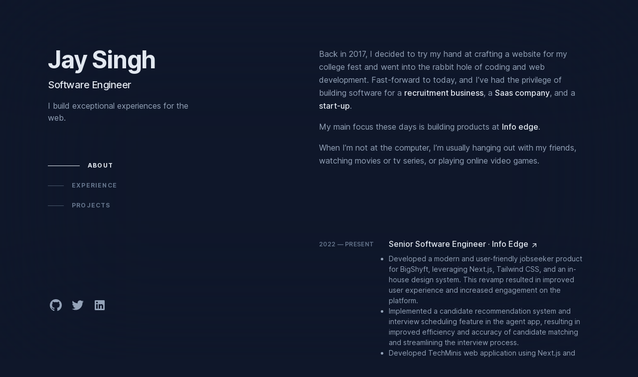

--- FILE ---
content_type: text/html; charset=utf-8
request_url: https://singhj.com/
body_size: 7826
content:
<!DOCTYPE html><html lang="en" class="scroll-smooth __className_e66fe9"><head><meta charSet="utf-8"/><meta name="viewport" content="width=device-width, initial-scale=1"/><link rel="preload" href="/_next/static/media/c9a5bc6a7c948fb0-s.p.woff2" as="font" crossorigin="" type="font/woff2"/><link rel="stylesheet" href="/_next/static/css/b81a8eef7547f95f.css" crossorigin="" data-precedence="next"/><link rel="preload" as="script" fetchPriority="low" href="/_next/static/chunks/webpack-9736260aebfe48e4.js" crossorigin=""/><script src="/_next/static/chunks/fd9d1056-b42fef6829af49e1.js" async="" crossorigin=""></script><script src="/_next/static/chunks/938-38f9946b3de55038.js" async="" crossorigin=""></script><script src="/_next/static/chunks/main-app-01dcb8892b176af1.js" async="" crossorigin=""></script><script src="/_next/static/chunks/986-3644aec285424f8a.js" async=""></script><script src="/_next/static/chunks/app/page-6fa436260ea5b13a.js" async=""></script><script src="/_next/static/chunks/app/error-73a35fb72fdecb68.js" async=""></script><title>Jay Singh</title><meta name="description" content="Software Engineer, writer, and creator."/><meta name="robots" content="index, follow"/><meta name="googlebot" content="index, follow, max-video-preview:-1, max-image-preview:large, max-snippet:-1"/><meta property="og:title" content="Jay Singh"/><meta property="og:description" content="Software Engineer, writer, and creator."/><meta property="og:url" content="https://jay.cx/"/><meta property="og:site_name" content="Jay Singh"/><meta property="og:locale" content="en_IN"/><meta property="og:image:type" content="image/jpeg"/><meta property="og:image:width" content="6000"/><meta property="og:image:height" content="3375"/><meta property="og:image" content="https://jay.cx/opengraph-image.jpg?6446ac17a1a55a68"/><meta property="og:type" content="website"/><meta name="twitter:card" content="summary_large_image"/><meta name="twitter:title" content="Jay Singh"/><meta name="twitter:description" content="Software Engineer, writer, and creator."/><meta name="twitter:image:type" content="image/jpeg"/><meta name="twitter:image:width" content="6000"/><meta name="twitter:image:height" content="3375"/><meta name="twitter:image" content="https://jay.cx/opengraph-image.jpg?6446ac17a1a55a68"/><link rel="icon" href="/favicon.ico" type="image/x-icon" sizes="16x16"/><link rel="icon" href="/icon1.png?fe7078dbfcb73273" type="image/png" sizes="16x16"/><link rel="icon" href="/icon2.png?0716fce7f1cfde07" type="image/png" sizes="32x32"/><link rel="icon" href="/icon3.png?64288087063beaa5" type="image/png" sizes="192x192"/><link rel="icon" href="/icon4.png?7fda465f6e89cd1e" type="image/png" sizes="512x512"/><link rel="apple-touch-icon" href="/apple-icon.png?f4d965946e45463f" type="image/png" sizes="180x180"/><meta name="next-size-adjust"/><script src="/_next/static/chunks/polyfills-c67a75d1b6f99dc8.js" crossorigin="" noModule=""></script></head><body class="bg-slate-900 leading-relaxed text-slate-400 antialiased selection:bg-teal-300 selection:text-teal-900"><div class="fixed h-screen w-screen -z-1"><div id="blob"></div><div id="blur"></div></div><div class="mx-auto min-h-screen max-w-screen-xl px-6 py-12 font-sans md:px-12 md:py-20 lg:px-24 lg:py-0"><div class="lg:flex lg:justify-between lg:gap-4 relative z-10"><header class="lg:sticky lg:top-0 lg:flex lg:max-h-screen lg:w-1/2 lg:flex-col lg:justify-between lg:py-24"><div><h1 class="text-4xl font-bold tracking-tight text-slate-200 sm:text-5xl"><a href="https://jay.cx/">Jay Singh</a></h1><h2 class="mt-3 text-lg font-medium tracking-tight text-slate-200 sm:text-xl">Software Engineer</h2><p class="mt-4 max-w-xs leading-normal">I build exceptional experiences for the web.</p><nav class="nav hidden lg:block" aria-label="In-page jump links"><ul class="mt-16 w-max"><li><a class="group flex items-center py-3 active" href="#about"><span class="nav-indicator mr-4 h-px w-8 bg-slate-600 transition-all group-hover:w-16 group-hover:bg-slate-200 group-focus-visible:w-16 group-focus-visible:bg-slate-200 motion-reduce:transition-none"></span><span class="nav-text text-xs font-bold uppercase tracking-widest text-slate-500 group-hover:text-slate-200 group-focus-visible:text-slate-200">About</span></a></li><li><a class="group flex items-center py-3 " href="#experience"><span class="nav-indicator mr-4 h-px w-8 bg-slate-600 transition-all group-hover:w-16 group-hover:bg-slate-200 group-focus-visible:w-16 group-focus-visible:bg-slate-200 motion-reduce:transition-none"></span><span class="nav-text text-xs font-bold uppercase tracking-widest text-slate-500 group-hover:text-slate-200 group-focus-visible:text-slate-200">Experience</span></a></li><li><a class="group flex items-center py-3 " href="#projects"><span class="nav-indicator mr-4 h-px w-8 bg-slate-600 transition-all group-hover:w-16 group-hover:bg-slate-200 group-focus-visible:w-16 group-focus-visible:bg-slate-200 motion-reduce:transition-none"></span><span class="nav-text text-xs font-bold uppercase tracking-widest text-slate-500 group-hover:text-slate-200 group-focus-visible:text-slate-200">Projects</span></a></li></ul></nav></div><ul class="ml-1 mt-8 flex items-center" aria-label="Social media"><li class="mr-5 text-xs"><a class="block hover:text-slate-200" href="https://github.com/singh-jay" target="_blank" rel="noreferrer noopener" aria-label="GitHub (opens in a new tab)"><span class="sr-only">GitHub</span><svg xmlns="http://www.w3.org/2000/svg" viewBox="0 0 16 16" fill="currentColor" class="h-6 w-6" aria-hidden="true"><path d="M8 0C3.58 0 0 3.58 0 8c0 3.54 2.29 6.53 5.47 7.59.4.07.55-.17.55-.38 0-.19-.01-.82-.01-1.49-2.01.37-2.53-.49-2.69-.94-.09-.23-.48-.94-.82-1.13-.28-.15-.68-.52-.01-.53.63-.01 1.08.58 1.23.82.72 1.21 1.87.87 2.33.66.07-.52.28-.87.51-1.07-1.78-.2-3.64-.89-3.64-3.95 0-.87.31-1.59.82-2.15-.08-.2-.36-1.02.08-2.12 0 0 .67-.21 2.2.82.64-.18 1.32-.27 2-.27.68 0 1.36.09 2 .27 1.53-1.04 2.2-.82 2.2-.82.44 1.1.16 1.92.08 2.12.51.56.82 1.27.82 2.15 0 3.07-1.87 3.75-3.65 3.95.29.25.54.73.54 1.48 0 1.07-.01 1.93-.01 2.2 0 .21.15.46.55.38A8.013 8.013 0 0016 8c0-4.42-3.58-8-8-8z"></path></svg></a></li><li class="mr-5 text-xs"><a class="block hover:text-slate-200" href="https://twitter.com/s1nghjay" target="_blank" rel="noreferrer noopener" aria-label="Twitter (opens in a new tab)"><span class="sr-only">Twitter</span><svg xmlns="http://www.w3.org/2000/svg" viewBox="0 0 248 204" fill="currentColor" class="h-6 w-6" aria-hidden="true"><path id="white_background" d="M221.95,51.29c0.15,2.17,0.15,4.34,0.15,6.53c0,66.73-50.8,143.69-143.69,143.69v-0.04   C50.97,201.51,24.1,193.65,1,178.83c3.99,0.48,8,0.72,12.02,0.73c22.74,0.02,44.83-7.61,62.72-21.66   c-21.61-0.41-40.56-14.5-47.18-35.07c7.57,1.46,15.37,1.16,22.8-0.87C27.8,117.2,10.85,96.5,10.85,72.46c0-0.22,0-0.43,0-0.64   c7.02,3.91,14.88,6.08,22.92,6.32C11.58,63.31,4.74,33.79,18.14,10.71c25.64,31.55,63.47,50.73,104.08,52.76   c-4.07-17.54,1.49-35.92,14.61-48.25c20.34-19.12,52.33-18.14,71.45,2.19c11.31-2.23,22.15-6.38,32.07-12.26   c-3.77,11.69-11.66,21.62-22.2,27.93c10.01-1.18,19.79-3.86,29-7.95C240.37,35.29,231.83,44.14,221.95,51.29z"></path></svg></a></li><li class="mr-5 text-xs"><a class="block hover:text-slate-200" href="https://www.linkedin.com/in/singh-jay/" target="_blank" rel="noreferrer noopener" aria-label="LinkedIn (opens in a new tab)"><span class="sr-only">LinkedIn</span><svg xmlns="http://www.w3.org/2000/svg" viewBox="0 0 24 24" fill="currentColor" class="h-6 w-6" aria-hidden="true"><path d="M20.5 2h-17A1.5 1.5 0 002 3.5v17A1.5 1.5 0 003.5 22h17a1.5 1.5 0 001.5-1.5v-17A1.5 1.5 0 0020.5 2zM8 19H5v-9h3zM6.5 8.25A1.75 1.75 0 118.3 6.5a1.78 1.78 0 01-1.8 1.75zM19 19h-3v-4.74c0-1.42-.6-1.93-1.38-1.93A1.74 1.74 0 0013 14.19a.66.66 0 000 .14V19h-3v-9h2.9v1.3a3.11 3.11 0 012.7-1.4c1.55 0 3.36.86 3.36 3.66z"></path></svg></a></li></ul></header><main id="content" class="pt-24 lg:w-1/2 lg:py-24"><section id="about" class="mb-16 scroll-mt-16 md:mb-24 lg:mb-36 lg:scroll-mt-24" aria-label="About me"><div class="sticky top-0 z-20 -mx-6 mb-4 w-screen bg-slate-900/75 px-6 py-5 backdrop-blur md:-mx-12 md:px-12 lg:sr-only lg:relative lg:top-auto lg:mx-auto lg:w-full lg:px-0 lg:py-0 lg:opacity-0"><h2 class="text-sm font-bold uppercase tracking-widest text-slate-200 lg:sr-only">About</h2></div><div><p class="mb-4">Back in 2017, I decided to try my hand at crafting a website for my college fest and went into the rabbit hole of coding and web development. Fast-forward to today, and I’ve had the privilege of building software for a<!-- --> <a class="font-medium text-slate-200 hover:text-teal-300 focus-visible:text-teal-300" href="https://www.bigshyft.com/" target="_blank" rel="noreferrer noopener" aria-label="advertising agency (opens in a new tab)">recruitment business</a>, a<!-- --> <a class="font-medium text-slate-200 hover:text-teal-300 focus-visible:text-teal-300" href="https://www.rsgmedia.com" target="_blank" rel="noreferrer noopener" aria-label="start-up (opens in a new tab)">Saas company</a>, and a<!-- --> <a class="font-medium text-slate-200 hover:text-teal-300 focus-visible:text-teal-300" href="https://www.restolabs.com" target="_blank" rel="noreferrer noopener" aria-label="huge corporation (opens in a new tab)">start-up</a>.</p><p class="mb-4">My main focus these days is building products at<!-- --> <a class="font-medium text-slate-200 hover:text-teal-300 focus-visible:text-teal-300" href="https://www.infoedge.in" target="_blank" rel="noreferrer noopener" aria-label="Info Edge (opens in a new tab)">Info edge</a>.</p><p>When I’m not at the computer, I’m usually hanging out with my friends, watching movies or tv series, or playing online video games<!-- -->.</p></div></section><section id="experience" class="mb-16 scroll-mt-16 md:mb-24 lg:mb-36 lg:scroll-mt-24" aria-label="Work experience"><div class="sticky top-0 z-20 -mx-6 mb-4 w-screen bg-slate-900/75 px-6 py-5 backdrop-blur md:-mx-12 md:px-12 lg:sr-only lg:relative lg:top-auto lg:mx-auto lg:w-full lg:px-0 lg:py-0 lg:opacity-0"><h2 class="text-sm font-bold uppercase tracking-widest text-slate-200 lg:sr-only">Experience</h2></div><div><ol class="group/list"><li class="mb-12"><div class="group relative grid pb-1 transition-all sm:grid-cols-8 sm:gap-8 md:gap-4 lg:hover:!opacity-100 lg:group-hover/list:opacity-50"><div class="absolute -inset-x-4 -inset-y-4 z-0 hidden rounded-md transition motion-reduce:transition-none lg:-inset-x-6 lg:block lg:group-hover:bg-slate-800/50 lg:group-hover:shadow-[inset_0_1px_0_0_rgba(148,163,184,0.1)] lg:group-hover:drop-shadow-lg"></div><header class="z-10 mb-2 mt-1 text-xs font-semibold uppercase tracking-wide text-slate-500 sm:col-span-2" aria-label="2022 to Present">2022 — Present</header><div class="z-10 sm:col-span-6"><h3 class="font-medium leading-snug text-slate-200"><div><a class="inline-flex items-baseline font-medium leading-tight text-slate-200 hover:text-teal-300 focus-visible:text-teal-300  group/link text-base" href="https://www.infoedge.in" target="_blank" rel="noreferrer noopener" aria-label="Senior Software Engineer at Info Edge (opens in a new tab)"><span class="absolute -inset-x-4 -inset-y-2.5 hidden rounded md:-inset-x-6 md:-inset-y-4 lg:block"></span><span>Senior Software Engineer · Info Edge<span class="inline-block"><svg xmlns="http://www.w3.org/2000/svg" viewBox="0 0 20 20" fill="currentColor" aria-hidden="true" class="inline-block h-4 w-4 shrink-0 transition-transform group-hover/link:-translate-y-1 group-hover/link:translate-x-1 group-focus-visible/link:-translate-y-1 group-focus-visible/link:translate-x-1 motion-reduce:transition-none ml-1 translate-y-px"><path fill-rule="evenodd" d="M5.22 14.78a.75.75 0 001.06 0l7.22-7.22v5.69a.75.75 0 001.5 0v-7.5a.75.75 0 00-.75-.75h-7.5a.75.75 0 000 1.5h5.69l-7.22 7.22a.75.75 0 000 1.06z" clip-rule="evenodd"></path></svg></span></span></a></div></h3><ul class="mt-2 text-sm leading-normal list-disc"><li>Developed a modern and user-friendly jobseeker product for BigShyft, leveraging Next.js, Tailwind CSS, and an in-house design system. This revamp resulted in improved user experience and increased engagement on the platform.</li><li>Implemented a candidate recommendation system and interview scheduling feature in the agent app, resulting in improved efficiency and accuracy of candidate matching and streamlining the interview process.</li><li>Developed TechMinis web application using Next.js and Tailwind CSS, focusing on optimizing app performance and achieving high core web vitals scores for an enhanced user experience.</li></ul><ul class="mt-2 flex flex-wrap" aria-label="Technologies used"><li class="mr-1.5 mt-2"><div class="flex items-center rounded-full bg-teal-400/10 px-3 py-1 text-xs font-medium leading-5 text-teal-300 ">JavaScript</div></li><li class="mr-1.5 mt-2"><div class="flex items-center rounded-full bg-teal-400/10 px-3 py-1 text-xs font-medium leading-5 text-teal-300 ">TypeScript</div></li><li class="mr-1.5 mt-2"><div class="flex items-center rounded-full bg-teal-400/10 px-3 py-1 text-xs font-medium leading-5 text-teal-300 ">React</div></li><li class="mr-1.5 mt-2"><div class="flex items-center rounded-full bg-teal-400/10 px-3 py-1 text-xs font-medium leading-5 text-teal-300 ">Next.js</div></li><li class="mr-1.5 mt-2"><div class="flex items-center rounded-full bg-teal-400/10 px-3 py-1 text-xs font-medium leading-5 text-teal-300 ">TailwindCSS</div></li><li class="mr-1.5 mt-2"><div class="flex items-center rounded-full bg-teal-400/10 px-3 py-1 text-xs font-medium leading-5 text-teal-300 ">SCSS</div></li></ul></div></div></li><li class="mb-12"><div class="group relative grid pb-1 transition-all sm:grid-cols-8 sm:gap-8 md:gap-4 lg:hover:!opacity-100 lg:group-hover/list:opacity-50"><div class="absolute -inset-x-4 -inset-y-4 z-0 hidden rounded-md transition motion-reduce:transition-none lg:-inset-x-6 lg:block lg:group-hover:bg-slate-800/50 lg:group-hover:shadow-[inset_0_1px_0_0_rgba(148,163,184,0.1)] lg:group-hover:drop-shadow-lg"></div><header class="z-10 mb-2 mt-1 text-xs font-semibold uppercase tracking-wide text-slate-500 sm:col-span-2" aria-label="2021 to 2022">2021 — 2022</header><div class="z-10 sm:col-span-6"><h3 class="font-medium leading-snug text-slate-200"><div><a class="inline-flex items-baseline font-medium leading-tight text-slate-200 hover:text-teal-300 focus-visible:text-teal-300  group/link text-base" href="https://www.rsgmedia.com" target="_blank" rel="noreferrer noopener" aria-label="Software Engineer at RSG Media (opens in a new tab)"><span class="absolute -inset-x-4 -inset-y-2.5 hidden rounded md:-inset-x-6 md:-inset-y-4 lg:block"></span><span>Software Engineer · RSG Media<span class="inline-block"><svg xmlns="http://www.w3.org/2000/svg" viewBox="0 0 20 20" fill="currentColor" aria-hidden="true" class="inline-block h-4 w-4 shrink-0 transition-transform group-hover/link:-translate-y-1 group-hover/link:translate-x-1 group-focus-visible/link:-translate-y-1 group-focus-visible/link:translate-x-1 motion-reduce:transition-none ml-1 translate-y-px"><path fill-rule="evenodd" d="M5.22 14.78a.75.75 0 001.06 0l7.22-7.22v5.69a.75.75 0 001.5 0v-7.5a.75.75 0 00-.75-.75h-7.5a.75.75 0 000 1.5h5.69l-7.22 7.22a.75.75 0 000 1.06z" clip-rule="evenodd"></path></svg></span></span></a></div></h3><ul class="mt-2 text-sm leading-normal list-disc"><li>Designed user-friendly UI pages using Ant Design React UI and AG Grid library, resulting in an enhanced user experience.</li><li>Developed and maintained a robust REST API stack using Express.js, Objection.js, Redis and Postgres DB, Implemented caching mechanisms to improve response time and reduce server load, resulting in enhanced user experience and increased system scalability.</li><li>Implemented containerization strategies using Docker to enhance scalability and portability of applications, resulting in improved deployment efficiency and reduced resource consumption.</li></ul><ul class="mt-2 flex flex-wrap" aria-label="Technologies used"><li class="mr-1.5 mt-2"><div class="flex items-center rounded-full bg-teal-400/10 px-3 py-1 text-xs font-medium leading-5 text-teal-300 ">React</div></li><li class="mr-1.5 mt-2"><div class="flex items-center rounded-full bg-teal-400/10 px-3 py-1 text-xs font-medium leading-5 text-teal-300 ">Ant Design</div></li><li class="mr-1.5 mt-2"><div class="flex items-center rounded-full bg-teal-400/10 px-3 py-1 text-xs font-medium leading-5 text-teal-300 ">Node</div></li><li class="mr-1.5 mt-2"><div class="flex items-center rounded-full bg-teal-400/10 px-3 py-1 text-xs font-medium leading-5 text-teal-300 ">PostgreSQL</div></li><li class="mr-1.5 mt-2"><div class="flex items-center rounded-full bg-teal-400/10 px-3 py-1 text-xs font-medium leading-5 text-teal-300 ">Kafka</div></li><li class="mr-1.5 mt-2"><div class="flex items-center rounded-full bg-teal-400/10 px-3 py-1 text-xs font-medium leading-5 text-teal-300 ">Docker</div></li></ul></div></div></li><li class="mb-12"><div class="group relative grid pb-1 transition-all sm:grid-cols-8 sm:gap-8 md:gap-4 lg:hover:!opacity-100 lg:group-hover/list:opacity-50"><div class="absolute -inset-x-4 -inset-y-4 z-0 hidden rounded-md transition motion-reduce:transition-none lg:-inset-x-6 lg:block lg:group-hover:bg-slate-800/50 lg:group-hover:shadow-[inset_0_1px_0_0_rgba(148,163,184,0.1)] lg:group-hover:drop-shadow-lg"></div><header class="z-10 mb-2 mt-1 text-xs font-semibold uppercase tracking-wide text-slate-500 sm:col-span-2" aria-label="2019 to 2021">2019 — 2021</header><div class="z-10 sm:col-span-6"><h3 class="font-medium leading-snug text-slate-200"><div><a class="inline-flex items-baseline font-medium leading-tight text-slate-200 hover:text-teal-300 focus-visible:text-teal-300  group/link text-base" href="https://www.restolabs.com" target="_blank" rel="noreferrer noopener" aria-label="Software Engineer at Restolabs (opens in a new tab)"><span class="absolute -inset-x-4 -inset-y-2.5 hidden rounded md:-inset-x-6 md:-inset-y-4 lg:block"></span><span>Software Engineer · Restolabs<span class="inline-block"><svg xmlns="http://www.w3.org/2000/svg" viewBox="0 0 20 20" fill="currentColor" aria-hidden="true" class="inline-block h-4 w-4 shrink-0 transition-transform group-hover/link:-translate-y-1 group-hover/link:translate-x-1 group-focus-visible/link:-translate-y-1 group-focus-visible/link:translate-x-1 motion-reduce:transition-none ml-1 translate-y-px"><path fill-rule="evenodd" d="M5.22 14.78a.75.75 0 001.06 0l7.22-7.22v5.69a.75.75 0 001.5 0v-7.5a.75.75 0 00-.75-.75h-7.5a.75.75 0 000 1.5h5.69l-7.22 7.22a.75.75 0 000 1.06z" clip-rule="evenodd"></path></svg></span></span></a></div></h3><ul class="mt-2 text-sm leading-normal list-disc"><li>Developed intuitive and responsive user interfaces using React, Vue, Angular, MUI, and SCSS, resulting in enhanced user experience and improved overall performance of the applications.</li><li>Developed and maintained a high-performance REST API stack for RestoLabs, ensuring seamless integration with frontend and efficient data retrieval.</li><li>Developed and maintained hybrid mobile apps using the Ionic framework, resulting in improved user experience and increased customer satisfaction for RestoLabs&#x27; mobile app users.</li></ul><ul class="mt-2 flex flex-wrap" aria-label="Technologies used"><li class="mr-1.5 mt-2"><div class="flex items-center rounded-full bg-teal-400/10 px-3 py-1 text-xs font-medium leading-5 text-teal-300 ">JavaScript</div></li><li class="mr-1.5 mt-2"><div class="flex items-center rounded-full bg-teal-400/10 px-3 py-1 text-xs font-medium leading-5 text-teal-300 ">React</div></li><li class="mr-1.5 mt-2"><div class="flex items-center rounded-full bg-teal-400/10 px-3 py-1 text-xs font-medium leading-5 text-teal-300 ">Angular</div></li><li class="mr-1.5 mt-2"><div class="flex items-center rounded-full bg-teal-400/10 px-3 py-1 text-xs font-medium leading-5 text-teal-300 ">Vue</div></li><li class="mr-1.5 mt-2"><div class="flex items-center rounded-full bg-teal-400/10 px-3 py-1 text-xs font-medium leading-5 text-teal-300 ">TailwindCSS</div></li><li class="mr-1.5 mt-2"><div class="flex items-center rounded-full bg-teal-400/10 px-3 py-1 text-xs font-medium leading-5 text-teal-300 ">SCSS</div></li><li class="mr-1.5 mt-2"><div class="flex items-center rounded-full bg-teal-400/10 px-3 py-1 text-xs font-medium leading-5 text-teal-300 ">Ionic</div></li><li class="mr-1.5 mt-2"><div class="flex items-center rounded-full bg-teal-400/10 px-3 py-1 text-xs font-medium leading-5 text-teal-300 ">Node</div></li><li class="mr-1.5 mt-2"><div class="flex items-center rounded-full bg-teal-400/10 px-3 py-1 text-xs font-medium leading-5 text-teal-300 ">PHP</div></li><li class="mr-1.5 mt-2"><div class="flex items-center rounded-full bg-teal-400/10 px-3 py-1 text-xs font-medium leading-5 text-teal-300 ">MySQL</div></li></ul></div></div></li></ol><div class="mt-12"><a class="inline-flex items-center leading-tight text-slate-200 font-semibold group" aria-label="View Full Résumé" target="_blank" href="/Jay_Singh_Resume.pdf"><span><span class="border-b border-transparent pb-px transition group-hover:border-teal-300 motion-reduce:transition-none">View Full </span><span class="whitespace-nowrap"><span class="border-b border-transparent pb-px transition group-hover:border-teal-300 motion-reduce:transition-none">Résumé</span><svg xmlns="http://www.w3.org/2000/svg" viewBox="0 0 20 20" fill="currentColor" class="ml-1 inline-block h-4 w-4 shrink-0 -translate-y-px transition-transform group-hover:translate-x-2 group-focus-visible:translate-x-2 motion-reduce:transition-none" aria-hidden="true"><path fill-rule="evenodd" d="M3 10a.75.75 0 01.75-.75h10.638L10.23 5.29a.75.75 0 111.04-1.08l5.5 5.25a.75.75 0 010 1.08l-5.5 5.25a.75.75 0 11-1.04-1.08l4.158-3.96H3.75A.75.75 0 013 10z" clip-rule="evenodd"></path></svg></span></span></a></div></div></section><section id="projects" class="mb-16 scroll-mt-16 md:mb-24 lg:mb-36 lg:scroll-mt-24" aria-label="Selected projects"><div class="sticky top-0 z-20 -mx-6 mb-4 w-screen bg-slate-900/75 px-6 py-5 backdrop-blur md:-mx-12 md:px-12 lg:sr-only lg:relative lg:top-auto lg:mx-auto lg:w-full lg:px-0 lg:py-0 lg:opacity-0"><h2 class="text-sm font-bold uppercase tracking-widest text-slate-200 lg:sr-only">Projects</h2></div><div><ul class="group/projects"><li class="mb-12"><div class="group relative grid gap-4 pb-1 transition-all sm:grid-cols-8 sm:gap-8 md:gap-4 lg:hover:!opacity-100 lg:group-hover/projects:opacity-50"><div class="absolute -inset-x-4 -inset-y-4 z-0 hidden rounded-md transition motion-reduce:transition-none lg:-inset-x-6 lg:block lg:group-hover:bg-slate-800/50 lg:group-hover:shadow-[inset_0_1px_0_0_rgba(148,163,184,0.1)] lg:group-hover:drop-shadow-lg"></div><div class="z-10 sm:order-2 sm:col-span-6"><h3><a class="inline-flex items-baseline font-medium leading-tight text-slate-200 hover:text-teal-300 focus-visible:text-teal-300  group/link text-base" href="https://www.bigshyft.com/" target="_blank" rel="noreferrer noopener" aria-label="BigShyft App (opens in a new tab)"><span class="absolute -inset-x-4 -inset-y-2.5 hidden rounded md:-inset-x-6 md:-inset-y-4 lg:block"></span><span>BigShyft<span class="inline-block"><svg xmlns="http://www.w3.org/2000/svg" viewBox="0 0 20 20" fill="currentColor" aria-hidden="true" class="inline-block h-4 w-4 shrink-0 transition-transform group-hover/link:-translate-y-1 group-hover/link:translate-x-1 group-focus-visible/link:-translate-y-1 group-focus-visible/link:translate-x-1 motion-reduce:transition-none ml-1 translate-y-px"><path fill-rule="evenodd" d="M5.22 14.78a.75.75 0 001.06 0l7.22-7.22v5.69a.75.75 0 001.5 0v-7.5a.75.75 0 00-.75-.75h-7.5a.75.75 0 000 1.5h5.69l-7.22 7.22a.75.75 0 000 1.06z" clip-rule="evenodd"></path></svg></span></span></a></h3><p class="mt-2 text-sm leading-normal">BigShyft is a premium job searching platform where users can register and apply to openings at top companies, Delivered a new feature JS enhanced profile and currently working on the product revamp using Next.js and tailwind CSS, and an in-house design system.</p><ul class="mt-2 flex flex-wrap" aria-label="Technologies used:"><li class="mr-1.5 mt-2"><div class="flex items-center rounded-full bg-teal-400/10 px-3 py-1 text-xs font-medium leading-5 text-teal-300 ">React</div></li><li class="mr-1.5 mt-2"><div class="flex items-center rounded-full bg-teal-400/10 px-3 py-1 text-xs font-medium leading-5 text-teal-300 ">Next.js</div></li><li class="mr-1.5 mt-2"><div class="flex items-center rounded-full bg-teal-400/10 px-3 py-1 text-xs font-medium leading-5 text-teal-300 ">TailwindCSS</div></li></ul></div><img alt="BigShyft App card" data-nimg="1" loading="lazy" width="200" height="48" decoding="async" class="rounded border-2 border-slate-200/10 transition group-hover:border-slate-200/30 sm:order-1 sm:col-span-2 sm:translate-y-1" style="color:transparent" srcSet="/_next/image?url=%2F_next%2Fstatic%2Fmedia%2FBigshyft.f604e065.png&amp;w=256&amp;q=75 1x, /_next/image?url=%2F_next%2Fstatic%2Fmedia%2FBigshyft.f604e065.png&amp;w=640&amp;q=75 2x" src="/_next/image?url=%2F_next%2Fstatic%2Fmedia%2FBigshyft.f604e065.png&amp;w=640&amp;q=75"/></div></li><li class="mb-12"><div class="group relative grid gap-4 pb-1 transition-all sm:grid-cols-8 sm:gap-8 md:gap-4 lg:hover:!opacity-100 lg:group-hover/projects:opacity-50"><div class="absolute -inset-x-4 -inset-y-4 z-0 hidden rounded-md transition motion-reduce:transition-none lg:-inset-x-6 lg:block lg:group-hover:bg-slate-800/50 lg:group-hover:shadow-[inset_0_1px_0_0_rgba(148,163,184,0.1)] lg:group-hover:drop-shadow-lg"></div><div class="z-10 sm:order-2 sm:col-span-6"><h3><a class="inline-flex items-baseline font-medium leading-tight text-slate-200 hover:text-teal-300 focus-visible:text-teal-300  group/link text-base" href="https://recruiter.bigshyft.com/" target="_blank" rel="noreferrer noopener" aria-label="BigShyft Recruiter (opens in a new tab)"><span class="absolute -inset-x-4 -inset-y-2.5 hidden rounded md:-inset-x-6 md:-inset-y-4 lg:block"></span><span>BigShyft Recruiter<span class="inline-block"><svg xmlns="http://www.w3.org/2000/svg" viewBox="0 0 20 20" fill="currentColor" aria-hidden="true" class="inline-block h-4 w-4 shrink-0 transition-transform group-hover/link:-translate-y-1 group-hover/link:translate-x-1 group-focus-visible/link:-translate-y-1 group-focus-visible/link:translate-x-1 motion-reduce:transition-none ml-1 translate-y-px"><path fill-rule="evenodd" d="M5.22 14.78a.75.75 0 001.06 0l7.22-7.22v5.69a.75.75 0 001.5 0v-7.5a.75.75 0 00-.75-.75h-7.5a.75.75 0 000 1.5h5.69l-7.22 7.22a.75.75 0 000 1.06z" clip-rule="evenodd"></path></svg></span></span></a></h3><p class="mt-2 text-sm leading-normal">BigShyft Recruiter platform is specially designed for recruiters to easily create a new mandate and find the best matching AAA candidates based on the mandate requirements. Implemented advanced filters and advance search functionality on AAA listing pages and mandate pages.</p><ul class="mt-2 flex flex-wrap" aria-label="Technologies used:"><li class="mr-1.5 mt-2"><div class="flex items-center rounded-full bg-teal-400/10 px-3 py-1 text-xs font-medium leading-5 text-teal-300 ">React</div></li><li class="mr-1.5 mt-2"><div class="flex items-center rounded-full bg-teal-400/10 px-3 py-1 text-xs font-medium leading-5 text-teal-300 ">Redux</div></li><li class="mr-1.5 mt-2"><div class="flex items-center rounded-full bg-teal-400/10 px-3 py-1 text-xs font-medium leading-5 text-teal-300 ">SCSS</div></li></ul></div><img alt="BigShyft Recruiter card" data-nimg="1" loading="lazy" width="200" height="48" decoding="async" class="rounded border-2 border-slate-200/10 transition group-hover:border-slate-200/30 sm:order-1 sm:col-span-2 sm:translate-y-1" style="color:transparent" srcSet="/_next/image?url=%2F_next%2Fstatic%2Fmedia%2FBigshyft_Recruiter.48fe66a8.png&amp;w=256&amp;q=75 1x, /_next/image?url=%2F_next%2Fstatic%2Fmedia%2FBigshyft_Recruiter.48fe66a8.png&amp;w=640&amp;q=75 2x" src="/_next/image?url=%2F_next%2Fstatic%2Fmedia%2FBigshyft_Recruiter.48fe66a8.png&amp;w=640&amp;q=75"/></div></li><li class="mb-12"><div class="group relative grid gap-4 pb-1 transition-all sm:grid-cols-8 sm:gap-8 md:gap-4 lg:hover:!opacity-100 lg:group-hover/projects:opacity-50"><div class="absolute -inset-x-4 -inset-y-4 z-0 hidden rounded-md transition motion-reduce:transition-none lg:-inset-x-6 lg:block lg:group-hover:bg-slate-800/50 lg:group-hover:shadow-[inset_0_1px_0_0_rgba(148,163,184,0.1)] lg:group-hover:drop-shadow-lg"></div><div class="z-10 sm:order-2 sm:col-span-6"><h3><a class="inline-flex items-baseline font-medium leading-tight text-slate-200 hover:text-teal-300 focus-visible:text-teal-300  group/link text-base" href="https://techminis.com/" target="_blank" rel="noreferrer noopener" aria-label="Techminis (opens in a new tab)"><span class="absolute -inset-x-4 -inset-y-2.5 hidden rounded md:-inset-x-6 md:-inset-y-4 lg:block"></span><span>Techminis<span class="inline-block"><svg xmlns="http://www.w3.org/2000/svg" viewBox="0 0 20 20" fill="currentColor" aria-hidden="true" class="inline-block h-4 w-4 shrink-0 transition-transform group-hover/link:-translate-y-1 group-hover/link:translate-x-1 group-focus-visible/link:-translate-y-1 group-focus-visible/link:translate-x-1 motion-reduce:transition-none ml-1 translate-y-px"><path fill-rule="evenodd" d="M5.22 14.78a.75.75 0 001.06 0l7.22-7.22v5.69a.75.75 0 001.5 0v-7.5a.75.75 0 00-.75-.75h-7.5a.75.75 0 000 1.5h5.69l-7.22 7.22a.75.75 0 000 1.06z" clip-rule="evenodd"></path></svg></span></span></a></h3><p class="mt-2 text-sm leading-normal">TechMinis is a dynamic tech news website, utilizing a wide range of tools including React, Next.js, and Tailwind CSS. Implemented various features such as infinite scroll for news articles, bookmarking, sharing, personalized recommendations based on user preferences, dark and light mode options.</p><ul class="mt-2 flex flex-wrap" aria-label="Technologies used:"><li class="mr-1.5 mt-2"><div class="flex items-center rounded-full bg-teal-400/10 px-3 py-1 text-xs font-medium leading-5 text-teal-300 ">React</div></li><li class="mr-1.5 mt-2"><div class="flex items-center rounded-full bg-teal-400/10 px-3 py-1 text-xs font-medium leading-5 text-teal-300 ">Next.js</div></li><li class="mr-1.5 mt-2"><div class="flex items-center rounded-full bg-teal-400/10 px-3 py-1 text-xs font-medium leading-5 text-teal-300 ">TypeScript</div></li><li class="mr-1.5 mt-2"><div class="flex items-center rounded-full bg-teal-400/10 px-3 py-1 text-xs font-medium leading-5 text-teal-300 ">TailwindCSS</div></li></ul></div><img alt="Techminis card" data-nimg="1" loading="lazy" width="200" height="48" decoding="async" class="rounded border-2 border-slate-200/10 transition group-hover:border-slate-200/30 sm:order-1 sm:col-span-2 sm:translate-y-1" style="color:transparent" srcSet="/_next/image?url=%2F_next%2Fstatic%2Fmedia%2FTechminis.612a8d86.png&amp;w=256&amp;q=75 1x, /_next/image?url=%2F_next%2Fstatic%2Fmedia%2FTechminis.612a8d86.png&amp;w=640&amp;q=75 2x" src="/_next/image?url=%2F_next%2Fstatic%2Fmedia%2FTechminis.612a8d86.png&amp;w=640&amp;q=75"/></div></li></ul></div></section><footer class="max-w-md pb-16 text-sm text-slate-500 sm:pb-0"><p>Built with<!-- --> <a href="https://nextjs.org/" class="font-medium text-slate-400 hover:text-teal-300 focus-visible:text-teal-300" target="_blank" rel="noreferrer noopener" aria-label="Next.js (opens in a new tab)">Next.js</a> <!-- -->and<!-- --> <a href="https://tailwindcss.com/" class="font-medium text-slate-400 hover:text-teal-300 focus-visible:text-teal-300" target="_blank" rel="noreferrer noopener" aria-label="Tailwind CSS (opens in a new tab)">Tailwind CSS</a>, deployed with<!-- --> <a href="https://vercel.com/" class="font-medium text-slate-400 hover:text-teal-300 focus-visible:text-teal-300" target="_blank" rel="noreferrer noopener" aria-label="Vercel (opens in a new tab)">Vercel</a>. All text is set in the<!-- --> <a href="https://rsms.me/inter/" class="font-medium text-slate-400 hover:text-teal-300 focus-visible:text-teal-300" target="_blank" rel="noreferrer noopener" aria-label="Inter (opens in a new tab)">Inter</a> <!-- -->typeface.</p></footer></main></div></div><script src="/_next/static/chunks/webpack-9736260aebfe48e4.js" crossorigin="" async=""></script><script>(self.__next_f=self.__next_f||[]).push([0]);self.__next_f.push([2,null])</script><script>self.__next_f.push([1,"1:HL[\"/_next/static/media/c9a5bc6a7c948fb0-s.p.woff2\",\"font\",{\"crossOrigin\":\"\",\"type\":\"font/woff2\"}]\n2:HL[\"/_next/static/css/b81a8eef7547f95f.css\",\"style\",{\"crossOrigin\":\"\"}]\n0:\"$L3\"\n"])</script><script>self.__next_f.push([1,"4:I[7690,[],\"\"]\n6:I[7831,[],\"\"]\n7:I[5126,[\"986\",\"static/chunks/986-3644aec285424f8a.js\",\"931\",\"static/chunks/app/page-6fa436260ea5b13a.js\"],\"\"]\n8:I[5613,[],\"\"]\n9:I[2293,[\"601\",\"static/chunks/app/error-73a35fb72fdecb68.js\"],\"\"]\na:I[1778,[],\"\"]\nc:I[8955,[],\"\"]\n"])</script><script>self.__next_f.push([1,"3:[[[\"$\",\"link\",\"0\",{\"rel\":\"stylesheet\",\"href\":\"/_next/static/css/b81a8eef7547f95f.css\",\"precedence\":\"next\",\"crossOrigin\":\"\"}]],[\"$\",\"$L4\",null,{\"buildId\":\"0C5k2fhkf-x6c0rEDkniI\",\"assetPrefix\":\"\",\"initialCanonicalUrl\":\"/\",\"initialTree\":[\"\",{\"children\":[\"__PAGE__\",{}]},\"$undefined\",\"$undefined\",true],\"initialSeedData\":[\"\",{\"children\":[\"__PAGE__\",{},[\"$L5\",[\"$\",\"$L6\",null,{\"propsForComponent\":{\"params\":{}},\"Component\":\"$7\",\"isStaticGeneration\":true}],null]]},[null,[\"$\",\"html\",null,{\"lang\":\"en\",\"className\":\"scroll-smooth __className_e66fe9\",\"children\":[\"$\",\"body\",null,{\"className\":\"bg-slate-900 leading-relaxed text-slate-400 antialiased selection:bg-teal-300 selection:text-teal-900\",\"children\":[[\"$\",\"div\",null,{\"className\":\"fixed h-screen w-screen -z-1\",\"children\":[[\"$\",\"div\",null,{\"id\":\"blob\"}],[\"$\",\"div\",null,{\"id\":\"blur\"}]]}],[\"$\",\"$L8\",null,{\"parallelRouterKey\":\"children\",\"segmentPath\":[\"children\"],\"loading\":\"$undefined\",\"loadingStyles\":\"$undefined\",\"loadingScripts\":\"$undefined\",\"hasLoading\":false,\"error\":\"$9\",\"errorStyles\":[],\"errorScripts\":[],\"template\":[\"$\",\"$La\",null,{}],\"templateStyles\":\"$undefined\",\"templateScripts\":\"$undefined\",\"notFound\":[[\"$\",\"title\",null,{\"children\":\"404: This page could not be found.\"}],[\"$\",\"div\",null,{\"style\":{\"fontFamily\":\"system-ui,\\\"Segoe UI\\\",Roboto,Helvetica,Arial,sans-serif,\\\"Apple Color Emoji\\\",\\\"Segoe UI Emoji\\\"\",\"height\":\"100vh\",\"textAlign\":\"center\",\"display\":\"flex\",\"flexDirection\":\"column\",\"alignItems\":\"center\",\"justifyContent\":\"center\"},\"children\":[\"$\",\"div\",null,{\"children\":[[\"$\",\"style\",null,{\"dangerouslySetInnerHTML\":{\"__html\":\"body{color:#000;background:#fff;margin:0}.next-error-h1{border-right:1px solid rgba(0,0,0,.3)}@media (prefers-color-scheme:dark){body{color:#fff;background:#000}.next-error-h1{border-right:1px solid rgba(255,255,255,.3)}}\"}}],[\"$\",\"h1\",null,{\"className\":\"next-error-h1\",\"style\":{\"display\":\"inline-block\",\"margin\":\"0 20px 0 0\",\"padding\":\"0 23px 0 0\",\"fontSize\":24,\"fontWeight\":500,\"verticalAlign\":\"top\",\"lineHeight\":\"49px\"},\"children\":\"404\"}],[\"$\",\"div\",null,{\"style\":{\"display\":\"inline-block\"},\"children\":[\"$\",\"h2\",null,{\"style\":{\"fontSize\":14,\"fontWeight\":400,\"lineHeight\":\"49px\",\"margin\":0},\"children\":\"This page could not be found.\"}]}]]}]}]],\"notFoundStyles\":[],\"styles\":null}]]}]}],null]],\"initialHead\":[false,\"$Lb\"],\"globalErrorComponent\":\"$c\"}]]\n"])</script><script>self.__next_f.push([1,"b:[[\"$\",\"meta\",\"0\",{\"name\":\"viewport\",\"content\":\"width=device-width, initial-scale=1\"}],[\"$\",\"meta\",\"1\",{\"charSet\":\"utf-8\"}],[\"$\",\"title\",\"2\",{\"children\":\"Jay Singh\"}],[\"$\",\"meta\",\"3\",{\"name\":\"description\",\"content\":\"Software Engineer, writer, and creator.\"}],[\"$\",\"meta\",\"4\",{\"name\":\"robots\",\"content\":\"index, follow\"}],[\"$\",\"meta\",\"5\",{\"name\":\"googlebot\",\"content\":\"index, follow, max-video-preview:-1, max-image-preview:large, max-snippet:-1\"}],[\"$\",\"meta\",\"6\",{\"property\":\"og:title\",\"content\":\"Jay Singh\"}],[\"$\",\"meta\",\"7\",{\"property\":\"og:description\",\"content\":\"Software Engineer, writer, and creator.\"}],[\"$\",\"meta\",\"8\",{\"property\":\"og:url\",\"content\":\"https://jay.cx/\"}],[\"$\",\"meta\",\"9\",{\"property\":\"og:site_name\",\"content\":\"Jay Singh\"}],[\"$\",\"meta\",\"10\",{\"property\":\"og:locale\",\"content\":\"en_IN\"}],[\"$\",\"meta\",\"11\",{\"property\":\"og:image:type\",\"content\":\"image/jpeg\"}],[\"$\",\"meta\",\"12\",{\"property\":\"og:image:width\",\"content\":\"6000\"}],[\"$\",\"meta\",\"13\",{\"property\":\"og:image:height\",\"content\":\"3375\"}],[\"$\",\"meta\",\"14\",{\"property\":\"og:image\",\"content\":\"https://jay.cx/opengraph-image.jpg?6446ac17a1a55a68\"}],[\"$\",\"meta\",\"15\",{\"property\":\"og:type\",\"content\":\"website\"}],[\"$\",\"meta\",\"16\",{\"name\":\"twitter:card\",\"content\":\"summary_large_image\"}],[\"$\",\"meta\",\"17\",{\"name\":\"twitter:title\",\"content\":\"Jay Singh\"}],[\"$\",\"meta\",\"18\",{\"name\":\"twitter:description\",\"content\":\"Software Engineer, writer, and creator.\"}],[\"$\",\"meta\",\"19\",{\"name\":\"twitter:image:type\",\"content\":\"image/jpeg\"}],[\"$\",\"meta\",\"20\",{\"name\":\"twitter:image:width\",\"content\":\"6000\"}],[\"$\",\"meta\",\"21\",{\"name\":\"twitter:image:height\",\"content\":\"3375\"}],[\"$\",\"meta\",\"22\",{\"name\":\"twitter:image\",\"content\":\"https://jay.cx/opengraph-image.jpg?6446ac17a1a55a68\"}],[\"$\",\"link\",\"23\",{\"rel\":\"icon\",\"href\":\"/favicon.ico\",\"type\":\"image/x-icon\",\"sizes\":\"16x16\"}],[\"$\",\"link\",\"24\",{\"rel\":\"icon\",\"href\":\"/icon1.png?fe7078dbfcb73273\",\"type\":\"image/png\",\"sizes\":\"16x16\"}],[\"$\",\"link\",\"25\",{\"rel\":\"icon\",\"href\":\"/icon2.png?0716fce7f1cfde07\",\"type\":\"image/png\",\"sizes\":\"32x32\"}],[\"$\",\"link\",\"26\",{\"rel\":\"icon\",\"href\":\"/icon3.png?64288087063beaa5\",\"type\":\"image/png\",\"sizes\":\"192x192\"}],[\"$\",\"link\",\"27\",{\"rel\":\"icon\",\"href\":\"/icon4.png?7fda465f6e89cd1e\",\"type\":\"image/png\",\"sizes\":\"512x512\"}],[\"$\",\"link\",\"28\",{\"rel\":\"apple-touch-icon\",\"href\":\"/apple-icon.png?f4d965946e45463f\",\"type\":\"image/png\",\"sizes\":\"180x180\"}],[\"$\",\"meta\",\"29\",{\"name\":\"next-size-adjust\"}]]\n"])</script><script>self.__next_f.push([1,"5:null\n"])</script><script>self.__next_f.push([1,""])</script></body></html>

--- FILE ---
content_type: text/css; charset=utf-8
request_url: https://singhj.com/_next/static/css/b81a8eef7547f95f.css
body_size: 5030
content:
@font-face{font-family:__Inter_e66fe9;font-style:normal;font-weight:100 900;font-display:swap;src:url(/_next/static/media/ec159349637c90ad-s.woff2) format("woff2");unicode-range:U+0460-052f,U+1c80-1c88,U+20b4,U+2de0-2dff,U+a640-a69f,U+fe2e-fe2f}@font-face{font-family:__Inter_e66fe9;font-style:normal;font-weight:100 900;font-display:swap;src:url(/_next/static/media/513657b02c5c193f-s.woff2) format("woff2");unicode-range:U+0301,U+0400-045f,U+0490-0491,U+04b0-04b1,U+2116}@font-face{font-family:__Inter_e66fe9;font-style:normal;font-weight:100 900;font-display:swap;src:url(/_next/static/media/fd4db3eb5472fc27-s.woff2) format("woff2");unicode-range:U+1f??}@font-face{font-family:__Inter_e66fe9;font-style:normal;font-weight:100 900;font-display:swap;src:url(/_next/static/media/51ed15f9841b9f9d-s.woff2) format("woff2");unicode-range:U+0370-03ff}@font-face{font-family:__Inter_e66fe9;font-style:normal;font-weight:100 900;font-display:swap;src:url(/_next/static/media/05a31a2ca4975f99-s.woff2) format("woff2");unicode-range:U+0102-0103,U+0110-0111,U+0128-0129,U+0168-0169,U+01a0-01a1,U+01af-01b0,U+0300-0301,U+0303-0304,U+0308-0309,U+0323,U+0329,U+1ea0-1ef9,U+20ab}@font-face{font-family:__Inter_e66fe9;font-style:normal;font-weight:100 900;font-display:swap;src:url(/_next/static/media/d6b16ce4a6175f26-s.woff2) format("woff2");unicode-range:U+0100-02af,U+0304,U+0308,U+0329,U+1e00-1e9f,U+1ef2-1eff,U+2020,U+20a0-20ab,U+20ad-20cf,U+2113,U+2c60-2c7f,U+a720-a7ff}@font-face{font-family:__Inter_e66fe9;font-style:normal;font-weight:100 900;font-display:swap;src:url(/_next/static/media/c9a5bc6a7c948fb0-s.p.woff2) format("woff2");unicode-range:U+00??,U+0131,U+0152-0153,U+02bb-02bc,U+02c6,U+02da,U+02dc,U+0304,U+0308,U+0329,U+2000-206f,U+2074,U+20ac,U+2122,U+2191,U+2193,U+2212,U+2215,U+feff,U+fffd}@font-face{font-family:__Inter_Fallback_e66fe9;src:local("Arial");ascent-override:90.20%;descent-override:22.48%;line-gap-override:0.00%;size-adjust:107.40%}.__className_e66fe9{font-family:__Inter_e66fe9,__Inter_Fallback_e66fe9;font-style:normal}.__variable_e66fe9{--font-inter:"__Inter_e66fe9","__Inter_Fallback_e66fe9"}

/*
! tailwindcss v3.3.6 | MIT License | https://tailwindcss.com
*/*,:after,:before{box-sizing:border-box;border:0 solid #e5e7eb}:after,:before{--tw-content:""}html{line-height:1.5;-webkit-text-size-adjust:100%;-moz-tab-size:4;-o-tab-size:4;tab-size:4;font-family:var(--font-inter);font-feature-settings:normal;font-variation-settings:normal}body{margin:0;line-height:inherit}hr{height:0;color:inherit;border-top-width:1px}abbr:where([title]){-webkit-text-decoration:underline dotted;text-decoration:underline dotted}h1,h2,h3,h4,h5,h6{font-size:inherit;font-weight:inherit}a{color:inherit;text-decoration:inherit}b,strong{font-weight:bolder}code,kbd,pre,samp{font-family:ui-monospace,SFMono-Regular,Menlo,Monaco,Consolas,Liberation Mono,Courier New,monospace;font-feature-settings:normal;font-variation-settings:normal;font-size:1em}small{font-size:80%}sub,sup{font-size:75%;line-height:0;position:relative;vertical-align:baseline}sub{bottom:-.25em}sup{top:-.5em}table{text-indent:0;border-color:inherit;border-collapse:collapse}button,input,optgroup,select,textarea{font-family:inherit;font-feature-settings:inherit;font-variation-settings:inherit;font-size:100%;font-weight:inherit;line-height:inherit;color:inherit;margin:0;padding:0}button,select{text-transform:none}[type=button],[type=reset],[type=submit],button{-webkit-appearance:button;background-color:transparent;background-image:none}:-moz-focusring{outline:auto}:-moz-ui-invalid{box-shadow:none}progress{vertical-align:baseline}::-webkit-inner-spin-button,::-webkit-outer-spin-button{height:auto}[type=search]{-webkit-appearance:textfield;outline-offset:-2px}::-webkit-search-decoration{-webkit-appearance:none}::-webkit-file-upload-button{-webkit-appearance:button;font:inherit}summary{display:list-item}blockquote,dd,dl,figure,h1,h2,h3,h4,h5,h6,hr,p,pre{margin:0}fieldset{margin:0}fieldset,legend{padding:0}menu,ol,ul{list-style:none;margin:0;padding:0}dialog{padding:0}textarea{resize:vertical}input::-moz-placeholder,textarea::-moz-placeholder{opacity:1;color:#9ca3af}input::placeholder,textarea::placeholder{opacity:1;color:#9ca3af}[role=button],button{cursor:pointer}:disabled{cursor:default}audio,canvas,embed,iframe,img,object,svg,video{display:block;vertical-align:middle}img,video{max-width:100%;height:auto}[hidden]{display:none}*,:after,:before{--tw-border-spacing-x:0;--tw-border-spacing-y:0;--tw-translate-x:0;--tw-translate-y:0;--tw-rotate:0;--tw-skew-x:0;--tw-skew-y:0;--tw-scale-x:1;--tw-scale-y:1;--tw-pan-x: ;--tw-pan-y: ;--tw-pinch-zoom: ;--tw-scroll-snap-strictness:proximity;--tw-gradient-from-position: ;--tw-gradient-via-position: ;--tw-gradient-to-position: ;--tw-ordinal: ;--tw-slashed-zero: ;--tw-numeric-figure: ;--tw-numeric-spacing: ;--tw-numeric-fraction: ;--tw-ring-inset: ;--tw-ring-offset-width:0px;--tw-ring-offset-color:#fff;--tw-ring-color:rgba(59,130,246,.5);--tw-ring-offset-shadow:0 0 #0000;--tw-ring-shadow:0 0 #0000;--tw-shadow:0 0 #0000;--tw-shadow-colored:0 0 #0000;--tw-blur: ;--tw-brightness: ;--tw-contrast: ;--tw-grayscale: ;--tw-hue-rotate: ;--tw-invert: ;--tw-saturate: ;--tw-sepia: ;--tw-drop-shadow: ;--tw-backdrop-blur: ;--tw-backdrop-brightness: ;--tw-backdrop-contrast: ;--tw-backdrop-grayscale: ;--tw-backdrop-hue-rotate: ;--tw-backdrop-invert: ;--tw-backdrop-opacity: ;--tw-backdrop-saturate: ;--tw-backdrop-sepia: }::backdrop{--tw-border-spacing-x:0;--tw-border-spacing-y:0;--tw-translate-x:0;--tw-translate-y:0;--tw-rotate:0;--tw-skew-x:0;--tw-skew-y:0;--tw-scale-x:1;--tw-scale-y:1;--tw-pan-x: ;--tw-pan-y: ;--tw-pinch-zoom: ;--tw-scroll-snap-strictness:proximity;--tw-gradient-from-position: ;--tw-gradient-via-position: ;--tw-gradient-to-position: ;--tw-ordinal: ;--tw-slashed-zero: ;--tw-numeric-figure: ;--tw-numeric-spacing: ;--tw-numeric-fraction: ;--tw-ring-inset: ;--tw-ring-offset-width:0px;--tw-ring-offset-color:#fff;--tw-ring-color:rgba(59,130,246,.5);--tw-ring-offset-shadow:0 0 #0000;--tw-ring-shadow:0 0 #0000;--tw-shadow:0 0 #0000;--tw-shadow-colored:0 0 #0000;--tw-blur: ;--tw-brightness: ;--tw-contrast: ;--tw-grayscale: ;--tw-hue-rotate: ;--tw-invert: ;--tw-saturate: ;--tw-sepia: ;--tw-drop-shadow: ;--tw-backdrop-blur: ;--tw-backdrop-brightness: ;--tw-backdrop-contrast: ;--tw-backdrop-grayscale: ;--tw-backdrop-hue-rotate: ;--tw-backdrop-invert: ;--tw-backdrop-opacity: ;--tw-backdrop-saturate: ;--tw-backdrop-sepia: }.active .nav-indicator{width:4rem;--tw-bg-opacity:1;background-color:rgb(226 232 240/var(--tw-bg-opacity))}.active .nav-text{--tw-text-opacity:1;color:rgb(226 232 240/var(--tw-text-opacity))}@keyframes rotate{0%{rotate:0deg}50%{scale:1 1.5}to{rotate:1turn}}#blob{background-color:#fff;height:34vmax;aspect-ratio:1;left:50%;top:50%;translate:-50% -50%;border-radius:50%;background:linear-gradient(90deg,#2dd4bf,#3b82f6,#9333ea);animation:rotate 20s infinite;opacity:.4}#blob,#blur{position:absolute}#blur{height:100%;width:100%;z-index:2;-webkit-backdrop-filter:blur(16vmax);backdrop-filter:blur(16vmax)}.sr-only{position:absolute;width:1px;height:1px;padding:0;margin:-1px;overflow:hidden;clip:rect(0,0,0,0);white-space:nowrap;border-width:0}.fixed{position:fixed}.absolute{position:absolute}.relative{position:relative}.sticky{position:sticky}.inset-0{inset:0}.-inset-x-4{left:-1rem;right:-1rem}.-inset-y-2{top:-.5rem;bottom:-.5rem}.-inset-y-2\.5{top:-.625rem;bottom:-.625rem}.-inset-y-4{top:-1rem;bottom:-1rem}.left-0{left:0}.top-0{top:0}.top-7{top:1.75rem}.z-0{z-index:0}.z-10{z-index:10}.z-20{z-index:20}.z-\[-1\]{z-index:-1}.col-span-2{grid-column:span 2/span 2}.col-span-6{grid-column:span 6/span 6}.-mx-6{margin-left:-1.5rem;margin-right:-1.5rem}.mx-2{margin-left:.5rem;margin-right:.5rem}.mx-auto{margin-left:auto;margin-right:auto}.my-4{margin-top:1rem;margin-bottom:1rem}.my-6{margin-top:1.5rem;margin-bottom:1.5rem}.-ml-\[8px\]{margin-left:-8px}.-mt-1{margin-top:-.25rem}.mb-12{margin-bottom:3rem}.mb-16{margin-bottom:4rem}.mb-2{margin-bottom:.5rem}.mb-4{margin-bottom:1rem}.mb-8{margin-bottom:2rem}.ml-1{margin-left:.25rem}.mr-1{margin-right:.25rem}.mr-1\.5{margin-right:.375rem}.mr-2{margin-right:.5rem}.mr-4{margin-right:1rem}.mr-5{margin-right:1.25rem}.mt-1{margin-top:.25rem}.mt-12{margin-top:3rem}.mt-16{margin-top:4rem}.mt-2{margin-top:.5rem}.mt-3{margin-top:.75rem}.mt-4{margin-top:1rem}.mt-8{margin-top:2rem}.block{display:block}.inline-block{display:inline-block}.flex{display:flex}.inline-flex{display:inline-flex}.table{display:table}.grid{display:grid}.hidden{display:none}.h-4{height:1rem}.h-6{height:1.5rem}.h-\[1px\],.h-px{height:1px}.h-screen{height:100vh}.min-h-screen{min-height:100vh}.w-4{width:1rem}.w-6{width:1.5rem}.w-8{width:2rem}.w-full{width:100%}.w-max{width:-moz-max-content;width:max-content}.w-screen{width:100vw}.max-w-md{max-width:28rem}.max-w-screen-xl{max-width:1280px}.max-w-xs{max-width:20rem}.shrink-0{flex-shrink:0}.-translate-x-full{--tw-translate-x:-100%}.-translate-x-full,.-translate-y-px{transform:translate(var(--tw-translate-x),var(--tw-translate-y)) rotate(var(--tw-rotate)) skewX(var(--tw-skew-x)) skewY(var(--tw-skew-y)) scaleX(var(--tw-scale-x)) scaleY(var(--tw-scale-y))}.-translate-y-px{--tw-translate-y:-1px}.translate-y-px{--tw-translate-y:1px;transform:translate(var(--tw-translate-x),var(--tw-translate-y)) rotate(var(--tw-rotate)) skewX(var(--tw-skew-x)) skewY(var(--tw-skew-y)) scaleX(var(--tw-scale-x)) scaleY(var(--tw-scale-y))}.scroll-mt-16{scroll-margin-top:4rem}.scroll-pr-6{scroll-padding-right:1.5rem}.list-disc{list-style-type:disc}.grid-cols-8{grid-template-columns:repeat(8,minmax(0,1fr))}.flex-row{flex-direction:row}.flex-wrap{flex-wrap:wrap}.items-start{align-items:flex-start}.items-center{align-items:center}.items-baseline{align-items:baseline}.justify-center{justify-content:center}.gap-4{gap:1rem}.space-x-0>:not([hidden])~:not([hidden]){--tw-space-x-reverse:0;margin-right:calc(0px * var(--tw-space-x-reverse));margin-left:calc(0px * calc(1 - var(--tw-space-x-reverse)))}.scroll-smooth{scroll-behavior:smooth}.whitespace-nowrap{white-space:nowrap}.rounded{border-radius:.25rem}.rounded-full{border-radius:9999px}.rounded-lg{border-radius:.5rem}.rounded-md{border-radius:.375rem}.rounded-xl{border-radius:.75rem}.border{border-width:1px}.border-2{border-width:2px}.border-b{border-bottom-width:1px}.border-emerald-200{--tw-border-opacity:1;border-color:rgb(167 243 208/var(--tw-border-opacity))}.border-neutral-200{--tw-border-opacity:1;border-color:rgb(229 229 229/var(--tw-border-opacity))}.border-red-200{--tw-border-opacity:1;border-color:rgb(254 202 202/var(--tw-border-opacity))}.border-slate-200\/10{border-color:rgba(226,232,240,.1)}.border-transparent{border-color:transparent}.bg-neutral-200{--tw-bg-opacity:1;background-color:rgb(229 229 229/var(--tw-bg-opacity))}.bg-neutral-50{--tw-bg-opacity:1;background-color:rgb(250 250 250/var(--tw-bg-opacity))}.bg-slate-600{--tw-bg-opacity:1;background-color:rgb(71 85 105/var(--tw-bg-opacity))}.bg-slate-900{--tw-bg-opacity:1;background-color:rgb(15 23 42/var(--tw-bg-opacity))}.bg-slate-900\/75{background-color:rgba(15,23,42,.75)}.bg-teal-400\/10{background-color:rgba(45,212,191,.1)}.bg-gradient-to-br{background-image:linear-gradient(to bottom right,var(--tw-gradient-stops))}.from-teal-400{--tw-gradient-from:#2dd4bf var(--tw-gradient-from-position);--tw-gradient-to:rgba(45,212,191,0) var(--tw-gradient-to-position);--tw-gradient-stops:var(--tw-gradient-from),var(--tw-gradient-to)}.from-transparent{--tw-gradient-from:transparent var(--tw-gradient-from-position);--tw-gradient-to:transparent var(--tw-gradient-to-position);--tw-gradient-stops:var(--tw-gradient-from),var(--tw-gradient-to)}.via-blue-500{--tw-gradient-to:rgba(59,130,246,0) var(--tw-gradient-to-position);--tw-gradient-stops:var(--tw-gradient-from),#3b82f6 var(--tw-gradient-via-position),var(--tw-gradient-to)}.to-neutral-900{--tw-gradient-to:#171717 var(--tw-gradient-to-position)}.to-purple-600{--tw-gradient-to:#9333ea var(--tw-gradient-to-position)}.p-1{padding:.25rem}.p-6{padding:1.5rem}.px-0{padding-left:0;padding-right:0}.px-2{padding-left:.5rem;padding-right:.5rem}.px-3{padding-left:.75rem;padding-right:.75rem}.px-4{padding-left:1rem;padding-right:1rem}.px-6{padding-left:1.5rem;padding-right:1.5rem}.py-1{padding-top:.25rem;padding-bottom:.25rem}.py-12{padding-top:3rem;padding-bottom:3rem}.py-3{padding-top:.75rem;padding-bottom:.75rem}.py-5{padding-top:1.25rem;padding-bottom:1.25rem}.pb-0{padding-bottom:0}.pb-1{padding-bottom:.25rem}.pb-16{padding-bottom:4rem}.pb-px{padding-bottom:1px}.pr-10{padding-right:2.5rem}.pt-24{padding-top:6rem}.align-middle{vertical-align:middle}.font-sans{font-family:var(--font-inter)}.text-4xl{font-size:2.25rem;line-height:2.5rem}.text-base{font-size:1rem;line-height:1.5rem}.text-lg{font-size:1.125rem;line-height:1.75rem}.text-sm{font-size:.875rem;line-height:1.25rem}.text-xs{font-size:.75rem;line-height:1rem}.font-bold{font-weight:700}.font-medium{font-weight:500}.font-semibold{font-weight:600}.uppercase{text-transform:uppercase}.leading-5{line-height:1.25rem}.leading-6{line-height:1.5rem}.leading-normal{line-height:1.5}.leading-relaxed{line-height:1.625}.leading-snug{line-height:1.375}.leading-tight{line-height:1.25}.tracking-tight{letter-spacing:-.025em}.tracking-wide{letter-spacing:.025em}.tracking-widest{letter-spacing:.1em}.text-emerald-500{--tw-text-opacity:1;color:rgb(16 185 129/var(--tw-text-opacity))}.text-neutral-500{--tw-text-opacity:1;color:rgb(115 115 115/var(--tw-text-opacity))}.text-neutral-900{--tw-text-opacity:1;color:rgb(23 23 23/var(--tw-text-opacity))}.text-red-500{--tw-text-opacity:1;color:rgb(239 68 68/var(--tw-text-opacity))}.text-slate-200{--tw-text-opacity:1;color:rgb(226 232 240/var(--tw-text-opacity))}.text-slate-400{--tw-text-opacity:1;color:rgb(148 163 184/var(--tw-text-opacity))}.text-slate-500{--tw-text-opacity:1;color:rgb(100 116 139/var(--tw-text-opacity))}.text-teal-300{--tw-text-opacity:1;color:rgb(94 234 212/var(--tw-text-opacity))}.text-white{--tw-text-opacity:1;color:rgb(255 255 255/var(--tw-text-opacity))}.antialiased{-webkit-font-smoothing:antialiased;-moz-osx-font-smoothing:grayscale}.blur{--tw-blur:blur(8px)}.blur,.filter{filter:var(--tw-blur) var(--tw-brightness) var(--tw-contrast) var(--tw-grayscale) var(--tw-hue-rotate) var(--tw-invert) var(--tw-saturate) var(--tw-sepia) var(--tw-drop-shadow)}.backdrop-blur{--tw-backdrop-blur:blur(8px);-webkit-backdrop-filter:var(--tw-backdrop-blur) var(--tw-backdrop-brightness) var(--tw-backdrop-contrast) var(--tw-backdrop-grayscale) var(--tw-backdrop-hue-rotate) var(--tw-backdrop-invert) var(--tw-backdrop-opacity) var(--tw-backdrop-saturate) var(--tw-backdrop-sepia);backdrop-filter:var(--tw-backdrop-blur) var(--tw-backdrop-brightness) var(--tw-backdrop-contrast) var(--tw-backdrop-grayscale) var(--tw-backdrop-hue-rotate) var(--tw-backdrop-invert) var(--tw-backdrop-opacity) var(--tw-backdrop-saturate) var(--tw-backdrop-sepia)}.transition{transition-property:color,background-color,border-color,text-decoration-color,fill,stroke,opacity,box-shadow,transform,filter,-webkit-backdrop-filter;transition-property:color,background-color,border-color,text-decoration-color,fill,stroke,opacity,box-shadow,transform,filter,backdrop-filter;transition-property:color,background-color,border-color,text-decoration-color,fill,stroke,opacity,box-shadow,transform,filter,backdrop-filter,-webkit-backdrop-filter;transition-timing-function:cubic-bezier(.4,0,.2,1);transition-duration:.15s}.transition-all{transition-property:all;transition-timing-function:cubic-bezier(.4,0,.2,1);transition-duration:.15s}.transition-transform{transition-property:transform;transition-timing-function:cubic-bezier(.4,0,.2,1);transition-duration:.15s}.delay-\[100ms\]{transition-delay:.1s}.delay-\[125ms\]{transition-delay:125ms}.delay-\[150ms\]{transition-delay:.15s}.delay-\[175ms\]{transition-delay:175ms}.delay-\[200ms\]{transition-delay:.2s}.delay-\[225ms\]{transition-delay:225ms}.delay-\[250ms\]{transition-delay:.25s}.delay-\[275ms\]{transition-delay:275ms}.delay-\[300ms\]{transition-delay:.3s}.delay-\[50ms\]{transition-delay:50ms}.delay-\[75ms\]{transition-delay:75ms}.duration-75{transition-duration:75ms}.selection\:bg-teal-300 ::-moz-selection{--tw-bg-opacity:1;background-color:rgb(94 234 212/var(--tw-bg-opacity))}.selection\:bg-teal-300 ::selection{--tw-bg-opacity:1;background-color:rgb(94 234 212/var(--tw-bg-opacity))}.selection\:text-teal-900 ::-moz-selection{--tw-text-opacity:1;color:rgb(19 78 74/var(--tw-text-opacity))}.selection\:text-teal-900 ::selection{--tw-text-opacity:1;color:rgb(19 78 74/var(--tw-text-opacity))}.selection\:bg-teal-300::-moz-selection{--tw-bg-opacity:1;background-color:rgb(94 234 212/var(--tw-bg-opacity))}.selection\:bg-teal-300::selection{--tw-bg-opacity:1;background-color:rgb(94 234 212/var(--tw-bg-opacity))}.selection\:text-teal-900::-moz-selection{--tw-text-opacity:1;color:rgb(19 78 74/var(--tw-text-opacity))}.selection\:text-teal-900::selection{--tw-text-opacity:1;color:rgb(19 78 74/var(--tw-text-opacity))}@media (hover:hover) and (pointer:fine){.hover\:text-neutral-800:hover{--tw-text-opacity:1;color:rgb(38 38 38/var(--tw-text-opacity))}.hover\:text-slate-200:hover{--tw-text-opacity:1;color:rgb(226 232 240/var(--tw-text-opacity))}.hover\:text-teal-300:hover{--tw-text-opacity:1;color:rgb(94 234 212/var(--tw-text-opacity))}}.focus-visible\:translate-x-0:focus-visible{--tw-translate-x:0px;transform:translate(var(--tw-translate-x),var(--tw-translate-y)) rotate(var(--tw-rotate)) skewX(var(--tw-skew-x)) skewY(var(--tw-skew-y)) scaleX(var(--tw-scale-x)) scaleY(var(--tw-scale-y))}.focus-visible\:text-teal-300:focus-visible{--tw-text-opacity:1;color:rgb(94 234 212/var(--tw-text-opacity))}@media (hover:hover) and (pointer:fine){.group:hover .group-hover\:w-16{width:4rem}.group\/korok:hover .group-hover\/korok\:-translate-y-px{--tw-translate-y:-1px}.group\/korok:hover .group-hover\/korok\:-translate-y-px,.group\/link:hover .group-hover\/link\:-translate-y-1{transform:translate(var(--tw-translate-x),var(--tw-translate-y)) rotate(var(--tw-rotate)) skewX(var(--tw-skew-x)) skewY(var(--tw-skew-y)) scaleX(var(--tw-scale-x)) scaleY(var(--tw-scale-y))}.group\/link:hover .group-hover\/link\:-translate-y-1{--tw-translate-y:-0.25rem}.group\/link:hover .group-hover\/link\:translate-x-1{--tw-translate-x:0.25rem}.group:hover .group-hover\:translate-x-2,.group\/link:hover .group-hover\/link\:translate-x-1{transform:translate(var(--tw-translate-x),var(--tw-translate-y)) rotate(var(--tw-rotate)) skewX(var(--tw-skew-x)) skewY(var(--tw-skew-y)) scaleX(var(--tw-scale-x)) scaleY(var(--tw-scale-y))}.group:hover .group-hover\:translate-x-2{--tw-translate-x:0.5rem}.group:hover .group-hover\:border-slate-200\/30{border-color:rgba(226,232,240,.3)}.group:hover .group-hover\:border-teal-300{--tw-border-opacity:1;border-color:rgb(94 234 212/var(--tw-border-opacity))}.group:hover .group-hover\:bg-slate-200{--tw-bg-opacity:1;background-color:rgb(226 232 240/var(--tw-bg-opacity))}.group\/korok:hover .group-hover\/korok\:text-blue-400{--tw-text-opacity:1;color:rgb(96 165 250/var(--tw-text-opacity))}.group\/korok:hover .group-hover\/korok\:text-cyan-400{--tw-text-opacity:1;color:rgb(34 211 238/var(--tw-text-opacity))}.group\/korok:hover .group-hover\/korok\:text-green-400{--tw-text-opacity:1;color:rgb(74 222 128/var(--tw-text-opacity))}.group\/korok:hover .group-hover\/korok\:text-indigo-400{--tw-text-opacity:1;color:rgb(129 140 248/var(--tw-text-opacity))}.group\/korok:hover .group-hover\/korok\:text-lime-400{--tw-text-opacity:1;color:rgb(163 230 53/var(--tw-text-opacity))}.group\/korok:hover .group-hover\/korok\:text-orange-400{--tw-text-opacity:1;color:rgb(251 146 60/var(--tw-text-opacity))}.group\/korok:hover .group-hover\/korok\:text-red-400{--tw-text-opacity:1;color:rgb(248 113 113/var(--tw-text-opacity))}.group\/korok:hover .group-hover\/korok\:text-sky-400{--tw-text-opacity:1;color:rgb(56 189 248/var(--tw-text-opacity))}.group\/korok:hover .group-hover\/korok\:text-teal-400{--tw-text-opacity:1;color:rgb(45 212 191/var(--tw-text-opacity))}.group\/korok:hover .group-hover\/korok\:text-violet-400{--tw-text-opacity:1;color:rgb(167 139 250/var(--tw-text-opacity))}.group\/korok:hover .group-hover\/korok\:text-yellow-400{--tw-text-opacity:1;color:rgb(250 204 21/var(--tw-text-opacity))}.group:hover .group-hover\:text-slate-200{--tw-text-opacity:1;color:rgb(226 232 240/var(--tw-text-opacity))}}.group:focus-visible .group-focus-visible\:w-16{width:4rem}.group\/link:focus-visible .group-focus-visible\/link\:-translate-y-1{--tw-translate-y:-0.25rem;transform:translate(var(--tw-translate-x),var(--tw-translate-y)) rotate(var(--tw-rotate)) skewX(var(--tw-skew-x)) skewY(var(--tw-skew-y)) scaleX(var(--tw-scale-x)) scaleY(var(--tw-scale-y))}.group\/link:focus-visible .group-focus-visible\/link\:translate-x-1{--tw-translate-x:0.25rem;transform:translate(var(--tw-translate-x),var(--tw-translate-y)) rotate(var(--tw-rotate)) skewX(var(--tw-skew-x)) skewY(var(--tw-skew-y)) scaleX(var(--tw-scale-x)) scaleY(var(--tw-scale-y))}.group:focus-visible .group-focus-visible\:translate-x-2{--tw-translate-x:0.5rem;transform:translate(var(--tw-translate-x),var(--tw-translate-y)) rotate(var(--tw-rotate)) skewX(var(--tw-skew-x)) skewY(var(--tw-skew-y)) scaleX(var(--tw-scale-x)) scaleY(var(--tw-scale-y))}.group:focus-visible .group-focus-visible\:bg-slate-200{--tw-bg-opacity:1;background-color:rgb(226 232 240/var(--tw-bg-opacity))}.group:focus-visible .group-focus-visible\:text-slate-200{--tw-text-opacity:1;color:rgb(226 232 240/var(--tw-text-opacity))}@media (prefers-reduced-motion:reduce){.motion-reduce\:transition-none{transition-property:none}}@media (prefers-color-scheme:dark){.dark\:border-emerald-900{--tw-border-opacity:1;border-color:rgb(6 78 59/var(--tw-border-opacity))}.dark\:border-neutral-700{--tw-border-opacity:1;border-color:rgb(64 64 64/var(--tw-border-opacity))}.dark\:border-red-900{--tw-border-opacity:1;border-color:rgb(127 29 29/var(--tw-border-opacity))}.dark\:bg-neutral-800{--tw-bg-opacity:1;background-color:rgb(38 38 38/var(--tw-bg-opacity))}.dark\:bg-neutral-900{--tw-bg-opacity:1;background-color:rgb(23 23 23/var(--tw-bg-opacity))}.dark\:bg-gradient-to-r{background-image:linear-gradient(to right,var(--tw-gradient-stops))}.dark\:text-neutral-100{--tw-text-opacity:1;color:rgb(245 245 245/var(--tw-text-opacity))}@media (hover:hover) and (pointer:fine){.dark\:hover\:text-neutral-200:hover{--tw-text-opacity:1;color:rgb(229 229 229/var(--tw-text-opacity))}}}@media (min-width:640px){.sm\:order-1{order:1}.sm\:order-2{order:2}.sm\:col-span-2{grid-column:span 2/span 2}.sm\:col-span-6{grid-column:span 6/span 6}.sm\:translate-y-1{--tw-translate-y:0.25rem;transform:translate(var(--tw-translate-x),var(--tw-translate-y)) rotate(var(--tw-rotate)) skewX(var(--tw-skew-x)) skewY(var(--tw-skew-y)) scaleX(var(--tw-scale-x)) scaleY(var(--tw-scale-y))}.sm\:grid-cols-8{grid-template-columns:repeat(8,minmax(0,1fr))}.sm\:items-center{align-items:center}.sm\:gap-8{gap:2rem}.sm\:pb-0{padding-bottom:0}.sm\:text-5xl{font-size:3rem;line-height:1}.sm\:text-xl{font-size:1.25rem;line-height:1.75rem}}@media (min-width:768px){.md\:relative{position:relative}.md\:-inset-x-6{left:-1.5rem;right:-1.5rem}.md\:-inset-y-4{top:-1rem;bottom:-1rem}.md\:-mx-12{margin-left:-3rem;margin-right:-3rem}.md\:mb-24{margin-bottom:6rem}.md\:gap-4{gap:1rem}.md\:overflow-auto{overflow:auto}.md\:px-12{padding-left:3rem;padding-right:3rem}.md\:py-20{padding-top:5rem;padding-bottom:5rem}}@media (min-width:1024px){.lg\:sr-only{position:absolute;width:1px;height:1px;padding:0;margin:-1px;overflow:hidden;clip:rect(0,0,0,0);white-space:nowrap;border-width:0}.lg\:relative{position:relative}.lg\:sticky{position:sticky}.lg\:-inset-x-6{left:-1.5rem;right:-1.5rem}.lg\:top-0{top:0}.lg\:top-20{top:5rem}.lg\:top-auto{top:auto}.lg\:mx-auto{margin-left:auto;margin-right:auto}.lg\:mb-36{margin-bottom:9rem}.lg\:block{display:block}.lg\:flex{display:flex}.lg\:max-h-screen{max-height:100vh}.lg\:w-1\/2{width:50%}.lg\:w-full{width:100%}.lg\:scroll-mt-24{scroll-margin-top:6rem}.lg\:flex-col{flex-direction:column}.lg\:justify-between{justify-content:space-between}.lg\:gap-4{gap:1rem}.lg\:px-0{padding-left:0;padding-right:0}.lg\:px-24{padding-left:6rem;padding-right:6rem}.lg\:py-0{padding-top:0;padding-bottom:0}.lg\:py-24{padding-top:6rem;padding-bottom:6rem}.lg\:font-medium{font-weight:500}.lg\:text-slate-200{--tw-text-opacity:1;color:rgb(226 232 240/var(--tw-text-opacity))}.lg\:opacity-0{opacity:0}@media (hover:hover) and (pointer:fine){.lg\:hover\:\!opacity-100:hover{opacity:1!important}.group:hover .lg\:group-hover\:bg-slate-800\/50{background-color:rgba(30,41,59,.5)}.group\/list:hover .lg\:group-hover\/list\:opacity-50,.group\/projects:hover .lg\:group-hover\/projects\:opacity-50{opacity:.5}.group:hover .lg\:group-hover\:shadow-\[inset_0_1px_0_0_rgba\(148\2c 163\2c 184\2c 0\.1\)\]{--tw-shadow:inset 0 1px 0 0 rgba(148,163,184,.1);--tw-shadow-colored:inset 0 1px 0 0 var(--tw-shadow-color);box-shadow:var(--tw-ring-offset-shadow,0 0 #0000),var(--tw-ring-shadow,0 0 #0000),var(--tw-shadow)}.group:hover .lg\:group-hover\:drop-shadow-lg{--tw-drop-shadow:drop-shadow(0 10px 8px rgba(0,0,0,.04)) drop-shadow(0 4px 3px rgba(0,0,0,.1));filter:var(--tw-blur) var(--tw-brightness) var(--tw-contrast) var(--tw-grayscale) var(--tw-hue-rotate) var(--tw-invert) var(--tw-saturate) var(--tw-sepia) var(--tw-drop-shadow)}}}

--- FILE ---
content_type: application/javascript; charset=utf-8
request_url: https://singhj.com/_next/static/chunks/app/error-73a35fb72fdecb68.js
body_size: -237
content:
(self.webpackChunk_N_E=self.webpackChunk_N_E||[]).push([[601],{4382:function(e,r,n){Promise.resolve().then(n.bind(n,2293))},2293:function(e,r,n){"use strict";n.r(r),n.d(r,{default:function(){return f}});var t=n(7437),o=n(2265);function f(e){let{error:r,reset:n}=e;return(0,o.useEffect)(()=>{console.error(r)},[r]),(0,t.jsx)("div",{children:(0,t.jsx)("p",{children:"Oh no, something went wrong... maybe refresh?"})})}},622:function(e,r,n){"use strict";var t=n(2265),o=Symbol.for("react.element"),f=(Symbol.for("react.fragment"),Object.prototype.hasOwnProperty),s=t.__SECRET_INTERNALS_DO_NOT_USE_OR_YOU_WILL_BE_FIRED.ReactCurrentOwner,u={key:!0,ref:!0,__self:!0,__source:!0};function c(e,r,n){var t,c={},i=null,_=null;for(t in void 0!==n&&(i=""+n),void 0!==r.key&&(i=""+r.key),void 0!==r.ref&&(_=r.ref),r)f.call(r,t)&&!u.hasOwnProperty(t)&&(c[t]=r[t]);if(e&&e.defaultProps)for(t in r=e.defaultProps)void 0===c[t]&&(c[t]=r[t]);return{$$typeof:o,type:e,key:i,ref:_,props:c,_owner:s.current}}r.jsx=c,r.jsxs=c},7437:function(e,r,n){"use strict";e.exports=n(622)}},function(e){e.O(0,[971,938,744],function(){return e(e.s=4382)}),_N_E=e.O()}]);

--- FILE ---
content_type: application/javascript; charset=utf-8
request_url: https://singhj.com/_next/static/chunks/app/page-6fa436260ea5b13a.js
body_size: 6204
content:
(self.webpackChunk_N_E=self.webpackChunk_N_E||[]).push([[931],{5580:function(e,s,t){Promise.resolve().then(t.bind(t,5126))},5126:function(e,s,t){"use strict";t.r(s),t.d(s,{default:function(){return f}});var l=t(7437),a=t(2265);let n=(0,a.forwardRef)(function(e,s){return(0,l.jsxs)("section",{ref:s,id:"about",className:"mb-16 scroll-mt-16 md:mb-24 lg:mb-36 lg:scroll-mt-24","aria-label":"About me",children:[(0,l.jsx)("div",{className:"sticky top-0 z-20 -mx-6 mb-4 w-screen bg-slate-900/75 px-6 py-5 backdrop-blur md:-mx-12 md:px-12 lg:sr-only lg:relative lg:top-auto lg:mx-auto lg:w-full lg:px-0 lg:py-0 lg:opacity-0",children:(0,l.jsx)("h2",{className:"text-sm font-bold uppercase tracking-widest text-slate-200 lg:sr-only",children:"About"})}),(0,l.jsxs)("div",{children:[(0,l.jsxs)("p",{className:"mb-4",children:["Back in 2017, I decided to try my hand at crafting a website for my college fest and went into the rabbit hole of coding and web development. Fast-forward to today, and I’ve had the privilege of building software for a"," ",(0,l.jsx)("a",{className:"font-medium text-slate-200 hover:text-teal-300 focus-visible:text-teal-300",href:"https://www.bigshyft.com/",target:"_blank",rel:"noreferrer noopener","aria-label":"advertising agency (opens in a new tab)",children:"recruitment business"}),", a"," ",(0,l.jsx)("a",{className:"font-medium text-slate-200 hover:text-teal-300 focus-visible:text-teal-300",href:"https://www.rsgmedia.com",target:"_blank",rel:"noreferrer noopener","aria-label":"start-up (opens in a new tab)",children:"Saas company"}),", and a"," ",(0,l.jsx)("a",{className:"font-medium text-slate-200 hover:text-teal-300 focus-visible:text-teal-300",href:"https://www.restolabs.com",target:"_blank",rel:"noreferrer noopener","aria-label":"huge corporation (opens in a new tab)",children:"start-up"}),"."]}),(0,l.jsxs)("p",{className:"mb-4",children:["My main focus these days is building products at"," ",(0,l.jsx)("a",{className:"font-medium text-slate-200 hover:text-teal-300 focus-visible:text-teal-300",href:"https://www.infoedge.in",target:"_blank",rel:"noreferrer noopener","aria-label":"Info Edge (opens in a new tab)",children:"Info edge"}),"."]}),(0,l.jsxs)("p",{children:["When I’m not at the computer, I’m usually hanging out with my friends, watching movies or tv series, or playing online video games","."]})]})]})});function i(e){return(0,l.jsx)("svg",{xmlns:"http://www.w3.org/2000/svg",viewBox:"0 0 20 20",fill:"currentColor","aria-hidden":"true",...e,children:(0,l.jsx)("path",{fillRule:"evenodd",d:"M5.22 14.78a.75.75 0 001.06 0l7.22-7.22v5.69a.75.75 0 001.5 0v-7.5a.75.75 0 00-.75-.75h-7.5a.75.75 0 000 1.5h5.69l-7.22 7.22a.75.75 0 000 1.06z",clipRule:"evenodd"})})}let r=(0,a.forwardRef)(function(e,s){return(0,l.jsxs)("section",{ref:s,id:"experience",className:"mb-16 scroll-mt-16 md:mb-24 lg:mb-36 lg:scroll-mt-24","aria-label":"Work experience",children:[(0,l.jsx)("div",{className:"sticky top-0 z-20 -mx-6 mb-4 w-screen bg-slate-900/75 px-6 py-5 backdrop-blur md:-mx-12 md:px-12 lg:sr-only lg:relative lg:top-auto lg:mx-auto lg:w-full lg:px-0 lg:py-0 lg:opacity-0",children:(0,l.jsx)("h2",{className:"text-sm font-bold uppercase tracking-widest text-slate-200 lg:sr-only",children:"Experience"})}),(0,l.jsxs)("div",{children:[(0,l.jsxs)("ol",{className:"group/list",children:[(0,l.jsx)("li",{className:"mb-12",children:(0,l.jsxs)("div",{className:"group relative grid pb-1 transition-all sm:grid-cols-8 sm:gap-8 md:gap-4 lg:hover:!opacity-100 lg:group-hover/list:opacity-50",children:[(0,l.jsx)("div",{className:"absolute -inset-x-4 -inset-y-4 z-0 hidden rounded-md transition motion-reduce:transition-none lg:-inset-x-6 lg:block lg:group-hover:bg-slate-800/50 lg:group-hover:shadow-[inset_0_1px_0_0_rgba(148,163,184,0.1)] lg:group-hover:drop-shadow-lg"}),(0,l.jsx)("header",{className:"z-10 mb-2 mt-1 text-xs font-semibold uppercase tracking-wide text-slate-500 sm:col-span-2","aria-label":"2022 to Present",children:"2022 — Present"}),(0,l.jsxs)("div",{className:"z-10 sm:col-span-6",children:[(0,l.jsx)("h3",{className:"font-medium leading-snug text-slate-200",children:(0,l.jsx)("div",{children:(0,l.jsxs)("a",{className:"inline-flex items-baseline font-medium leading-tight text-slate-200 hover:text-teal-300 focus-visible:text-teal-300  group/link text-base",href:"https://www.infoedge.in",target:"_blank",rel:"noreferrer noopener","aria-label":"Senior Software Engineer at Info Edge (opens in a new tab)",children:[(0,l.jsx)("span",{className:"absolute -inset-x-4 -inset-y-2.5 hidden rounded md:-inset-x-6 md:-inset-y-4 lg:block"}),(0,l.jsxs)("span",{children:["Senior Software Engineer \xb7 Info Edge",(0,l.jsx)("span",{className:"inline-block",children:(0,l.jsx)(i,{className:"inline-block h-4 w-4 shrink-0 transition-transform group-hover/link:-translate-y-1 group-hover/link:translate-x-1 group-focus-visible/link:-translate-y-1 group-focus-visible/link:translate-x-1 motion-reduce:transition-none ml-1 translate-y-px"})})]})]})})}),(0,l.jsxs)("ul",{className:"mt-2 text-sm leading-normal list-disc",children:[(0,l.jsx)("li",{children:"Developed a modern and user-friendly jobseeker product for BigShyft, leveraging Next.js, Tailwind CSS, and an in-house design system. This revamp resulted in improved user experience and increased engagement on the platform."}),(0,l.jsx)("li",{children:"Implemented a candidate recommendation system and interview scheduling feature in the agent app, resulting in improved efficiency and accuracy of candidate matching and streamlining the interview process."}),(0,l.jsx)("li",{children:"Developed TechMinis web application using Next.js and Tailwind CSS, focusing on optimizing app performance and achieving high core web vitals scores for an enhanced user experience."})]}),(0,l.jsxs)("ul",{className:"mt-2 flex flex-wrap","aria-label":"Technologies used",children:[(0,l.jsx)("li",{className:"mr-1.5 mt-2",children:(0,l.jsx)("div",{className:"flex items-center rounded-full bg-teal-400/10 px-3 py-1 text-xs font-medium leading-5 text-teal-300 ",children:"JavaScript"})}),(0,l.jsx)("li",{className:"mr-1.5 mt-2",children:(0,l.jsx)("div",{className:"flex items-center rounded-full bg-teal-400/10 px-3 py-1 text-xs font-medium leading-5 text-teal-300 ",children:"TypeScript"})}),(0,l.jsx)("li",{className:"mr-1.5 mt-2",children:(0,l.jsx)("div",{className:"flex items-center rounded-full bg-teal-400/10 px-3 py-1 text-xs font-medium leading-5 text-teal-300 ",children:"React"})}),(0,l.jsx)("li",{className:"mr-1.5 mt-2",children:(0,l.jsx)("div",{className:"flex items-center rounded-full bg-teal-400/10 px-3 py-1 text-xs font-medium leading-5 text-teal-300 ",children:"Next.js"})}),(0,l.jsx)("li",{className:"mr-1.5 mt-2",children:(0,l.jsx)("div",{className:"flex items-center rounded-full bg-teal-400/10 px-3 py-1 text-xs font-medium leading-5 text-teal-300 ",children:"TailwindCSS"})}),(0,l.jsx)("li",{className:"mr-1.5 mt-2",children:(0,l.jsx)("div",{className:"flex items-center rounded-full bg-teal-400/10 px-3 py-1 text-xs font-medium leading-5 text-teal-300 ",children:"SCSS"})})]})]})]})}),(0,l.jsx)("li",{className:"mb-12",children:(0,l.jsxs)("div",{className:"group relative grid pb-1 transition-all sm:grid-cols-8 sm:gap-8 md:gap-4 lg:hover:!opacity-100 lg:group-hover/list:opacity-50",children:[(0,l.jsx)("div",{className:"absolute -inset-x-4 -inset-y-4 z-0 hidden rounded-md transition motion-reduce:transition-none lg:-inset-x-6 lg:block lg:group-hover:bg-slate-800/50 lg:group-hover:shadow-[inset_0_1px_0_0_rgba(148,163,184,0.1)] lg:group-hover:drop-shadow-lg"}),(0,l.jsx)("header",{className:"z-10 mb-2 mt-1 text-xs font-semibold uppercase tracking-wide text-slate-500 sm:col-span-2","aria-label":"2021 to 2022",children:"2021 — 2022"}),(0,l.jsxs)("div",{className:"z-10 sm:col-span-6",children:[(0,l.jsx)("h3",{className:"font-medium leading-snug text-slate-200",children:(0,l.jsx)("div",{children:(0,l.jsxs)("a",{className:"inline-flex items-baseline font-medium leading-tight text-slate-200 hover:text-teal-300 focus-visible:text-teal-300  group/link text-base",href:"https://www.rsgmedia.com",target:"_blank",rel:"noreferrer noopener","aria-label":"Software Engineer at RSG Media (opens in a new tab)",children:[(0,l.jsx)("span",{className:"absolute -inset-x-4 -inset-y-2.5 hidden rounded md:-inset-x-6 md:-inset-y-4 lg:block"}),(0,l.jsxs)("span",{children:["Software Engineer \xb7 RSG Media",(0,l.jsx)("span",{className:"inline-block",children:(0,l.jsx)(i,{className:"inline-block h-4 w-4 shrink-0 transition-transform group-hover/link:-translate-y-1 group-hover/link:translate-x-1 group-focus-visible/link:-translate-y-1 group-focus-visible/link:translate-x-1 motion-reduce:transition-none ml-1 translate-y-px"})})]})]})})}),(0,l.jsxs)("ul",{className:"mt-2 text-sm leading-normal list-disc",children:[(0,l.jsx)("li",{children:"Designed user-friendly UI pages using Ant Design React UI and AG Grid library, resulting in an enhanced user experience."}),(0,l.jsx)("li",{children:"Developed and maintained a robust REST API stack using Express.js, Objection.js, Redis and Postgres DB, Implemented caching mechanisms to improve response time and reduce server load, resulting in enhanced user experience and increased system scalability."}),(0,l.jsx)("li",{children:"Implemented containerization strategies using Docker to enhance scalability and portability of applications, resulting in improved deployment efficiency and reduced resource consumption."})]}),(0,l.jsxs)("ul",{className:"mt-2 flex flex-wrap","aria-label":"Technologies used",children:[(0,l.jsx)("li",{className:"mr-1.5 mt-2",children:(0,l.jsx)("div",{className:"flex items-center rounded-full bg-teal-400/10 px-3 py-1 text-xs font-medium leading-5 text-teal-300 ",children:"React"})}),(0,l.jsx)("li",{className:"mr-1.5 mt-2",children:(0,l.jsx)("div",{className:"flex items-center rounded-full bg-teal-400/10 px-3 py-1 text-xs font-medium leading-5 text-teal-300 ",children:"Ant Design"})}),(0,l.jsx)("li",{className:"mr-1.5 mt-2",children:(0,l.jsx)("div",{className:"flex items-center rounded-full bg-teal-400/10 px-3 py-1 text-xs font-medium leading-5 text-teal-300 ",children:"Node"})}),(0,l.jsx)("li",{className:"mr-1.5 mt-2",children:(0,l.jsx)("div",{className:"flex items-center rounded-full bg-teal-400/10 px-3 py-1 text-xs font-medium leading-5 text-teal-300 ",children:"PostgreSQL"})}),(0,l.jsx)("li",{className:"mr-1.5 mt-2",children:(0,l.jsx)("div",{className:"flex items-center rounded-full bg-teal-400/10 px-3 py-1 text-xs font-medium leading-5 text-teal-300 ",children:"Kafka"})}),(0,l.jsx)("li",{className:"mr-1.5 mt-2",children:(0,l.jsx)("div",{className:"flex items-center rounded-full bg-teal-400/10 px-3 py-1 text-xs font-medium leading-5 text-teal-300 ",children:"Docker"})})]})]})]})}),(0,l.jsx)("li",{className:"mb-12",children:(0,l.jsxs)("div",{className:"group relative grid pb-1 transition-all sm:grid-cols-8 sm:gap-8 md:gap-4 lg:hover:!opacity-100 lg:group-hover/list:opacity-50",children:[(0,l.jsx)("div",{className:"absolute -inset-x-4 -inset-y-4 z-0 hidden rounded-md transition motion-reduce:transition-none lg:-inset-x-6 lg:block lg:group-hover:bg-slate-800/50 lg:group-hover:shadow-[inset_0_1px_0_0_rgba(148,163,184,0.1)] lg:group-hover:drop-shadow-lg"}),(0,l.jsx)("header",{className:"z-10 mb-2 mt-1 text-xs font-semibold uppercase tracking-wide text-slate-500 sm:col-span-2","aria-label":"2019 to 2021",children:"2019 — 2021"}),(0,l.jsxs)("div",{className:"z-10 sm:col-span-6",children:[(0,l.jsx)("h3",{className:"font-medium leading-snug text-slate-200",children:(0,l.jsx)("div",{children:(0,l.jsxs)("a",{className:"inline-flex items-baseline font-medium leading-tight text-slate-200 hover:text-teal-300 focus-visible:text-teal-300  group/link text-base",href:"https://www.restolabs.com",target:"_blank",rel:"noreferrer noopener","aria-label":"Software Engineer at Restolabs (opens in a new tab)",children:[(0,l.jsx)("span",{className:"absolute -inset-x-4 -inset-y-2.5 hidden rounded md:-inset-x-6 md:-inset-y-4 lg:block"}),(0,l.jsxs)("span",{children:["Software Engineer \xb7 Restolabs",(0,l.jsx)("span",{className:"inline-block",children:(0,l.jsx)(i,{className:"inline-block h-4 w-4 shrink-0 transition-transform group-hover/link:-translate-y-1 group-hover/link:translate-x-1 group-focus-visible/link:-translate-y-1 group-focus-visible/link:translate-x-1 motion-reduce:transition-none ml-1 translate-y-px"})})]})]})})}),(0,l.jsxs)("ul",{className:"mt-2 text-sm leading-normal list-disc",children:[(0,l.jsx)("li",{children:"Developed intuitive and responsive user interfaces using React, Vue, Angular, MUI, and SCSS, resulting in enhanced user experience and improved overall performance of the applications."}),(0,l.jsx)("li",{children:"Developed and maintained a high-performance REST API stack for RestoLabs, ensuring seamless integration with frontend and efficient data retrieval."}),(0,l.jsx)("li",{children:"Developed and maintained hybrid mobile apps using the Ionic framework, resulting in improved user experience and increased customer satisfaction for RestoLabs' mobile app users."})]}),(0,l.jsxs)("ul",{className:"mt-2 flex flex-wrap","aria-label":"Technologies used",children:[(0,l.jsx)("li",{className:"mr-1.5 mt-2",children:(0,l.jsx)("div",{className:"flex items-center rounded-full bg-teal-400/10 px-3 py-1 text-xs font-medium leading-5 text-teal-300 ",children:"JavaScript"})}),(0,l.jsx)("li",{className:"mr-1.5 mt-2",children:(0,l.jsx)("div",{className:"flex items-center rounded-full bg-teal-400/10 px-3 py-1 text-xs font-medium leading-5 text-teal-300 ",children:"React"})}),(0,l.jsx)("li",{className:"mr-1.5 mt-2",children:(0,l.jsx)("div",{className:"flex items-center rounded-full bg-teal-400/10 px-3 py-1 text-xs font-medium leading-5 text-teal-300 ",children:"Angular"})}),(0,l.jsx)("li",{className:"mr-1.5 mt-2",children:(0,l.jsx)("div",{className:"flex items-center rounded-full bg-teal-400/10 px-3 py-1 text-xs font-medium leading-5 text-teal-300 ",children:"Vue"})}),(0,l.jsx)("li",{className:"mr-1.5 mt-2",children:(0,l.jsx)("div",{className:"flex items-center rounded-full bg-teal-400/10 px-3 py-1 text-xs font-medium leading-5 text-teal-300 ",children:"TailwindCSS"})}),(0,l.jsx)("li",{className:"mr-1.5 mt-2",children:(0,l.jsx)("div",{className:"flex items-center rounded-full bg-teal-400/10 px-3 py-1 text-xs font-medium leading-5 text-teal-300 ",children:"SCSS"})}),(0,l.jsx)("li",{className:"mr-1.5 mt-2",children:(0,l.jsx)("div",{className:"flex items-center rounded-full bg-teal-400/10 px-3 py-1 text-xs font-medium leading-5 text-teal-300 ",children:"Ionic"})}),(0,l.jsx)("li",{className:"mr-1.5 mt-2",children:(0,l.jsx)("div",{className:"flex items-center rounded-full bg-teal-400/10 px-3 py-1 text-xs font-medium leading-5 text-teal-300 ",children:"Node"})}),(0,l.jsx)("li",{className:"mr-1.5 mt-2",children:(0,l.jsx)("div",{className:"flex items-center rounded-full bg-teal-400/10 px-3 py-1 text-xs font-medium leading-5 text-teal-300 ",children:"PHP"})}),(0,l.jsx)("li",{className:"mr-1.5 mt-2",children:(0,l.jsx)("div",{className:"flex items-center rounded-full bg-teal-400/10 px-3 py-1 text-xs font-medium leading-5 text-teal-300 ",children:"MySQL"})})]})]})]})})]}),(0,l.jsx)("div",{className:"mt-12",children:(0,l.jsx)("a",{className:"inline-flex items-center leading-tight text-slate-200 font-semibold group","aria-label":"View Full R\xe9sum\xe9",target:"_blank",href:"/Jay_Singh_Resume.pdf",children:(0,l.jsxs)("span",{children:[(0,l.jsx)("span",{className:"border-b border-transparent pb-px transition group-hover:border-teal-300 motion-reduce:transition-none",children:"View Full "}),(0,l.jsxs)("span",{className:"whitespace-nowrap",children:[(0,l.jsx)("span",{className:"border-b border-transparent pb-px transition group-hover:border-teal-300 motion-reduce:transition-none",children:"R\xe9sum\xe9"}),(0,l.jsx)("svg",{xmlns:"http://www.w3.org/2000/svg",viewBox:"0 0 20 20",fill:"currentColor",className:"ml-1 inline-block h-4 w-4 shrink-0 -translate-y-px transition-transform group-hover:translate-x-2 group-focus-visible:translate-x-2 motion-reduce:transition-none","aria-hidden":"true",children:(0,l.jsx)("path",{"fill-rule":"evenodd",d:"M3 10a.75.75 0 01.75-.75h10.638L10.23 5.29a.75.75 0 111.04-1.08l5.5 5.25a.75.75 0 010 1.08l-5.5 5.25a.75.75 0 11-1.04-1.08l4.158-3.96H3.75A.75.75 0 013 10z","clip-rule":"evenodd"})})]})]})})})]})]})});var o=t(6691),d=t.n(o),c={src:"/_next/static/media/Bigshyft.f604e065.png",height:600,width:871,blurDataURL:"[data-uri]",blurWidth:8,blurHeight:6},m={src:"/_next/static/media/Bigshyft_Recruiter.48fe66a8.png",height:934,width:1519,blurDataURL:"[data-uri]",blurWidth:8,blurHeight:5},x={src:"/_next/static/media/Techminis.612a8d86.png",height:442,width:490,blurDataURL:"[data-uri]",blurWidth:8,blurHeight:7};let g=(0,a.forwardRef)(function(e,s){return(0,l.jsxs)("section",{ref:s,id:"projects",className:"mb-16 scroll-mt-16 md:mb-24 lg:mb-36 lg:scroll-mt-24","aria-label":"Selected projects",children:[(0,l.jsx)("div",{className:"sticky top-0 z-20 -mx-6 mb-4 w-screen bg-slate-900/75 px-6 py-5 backdrop-blur md:-mx-12 md:px-12 lg:sr-only lg:relative lg:top-auto lg:mx-auto lg:w-full lg:px-0 lg:py-0 lg:opacity-0",children:(0,l.jsx)("h2",{className:"text-sm font-bold uppercase tracking-widest text-slate-200 lg:sr-only",children:"Projects"})}),(0,l.jsx)("div",{children:(0,l.jsxs)("ul",{className:"group/projects",children:[(0,l.jsx)("li",{className:"mb-12",children:(0,l.jsxs)("div",{className:"group relative grid gap-4 pb-1 transition-all sm:grid-cols-8 sm:gap-8 md:gap-4 lg:hover:!opacity-100 lg:group-hover/projects:opacity-50",children:[(0,l.jsx)("div",{className:"absolute -inset-x-4 -inset-y-4 z-0 hidden rounded-md transition motion-reduce:transition-none lg:-inset-x-6 lg:block lg:group-hover:bg-slate-800/50 lg:group-hover:shadow-[inset_0_1px_0_0_rgba(148,163,184,0.1)] lg:group-hover:drop-shadow-lg"}),(0,l.jsxs)("div",{className:"z-10 sm:order-2 sm:col-span-6",children:[(0,l.jsx)("h3",{children:(0,l.jsxs)("a",{className:"inline-flex items-baseline font-medium leading-tight text-slate-200 hover:text-teal-300 focus-visible:text-teal-300  group/link text-base",href:"https://www.bigshyft.com/",target:"_blank",rel:"noreferrer noopener","aria-label":"BigShyft App (opens in a new tab)",children:[(0,l.jsx)("span",{className:"absolute -inset-x-4 -inset-y-2.5 hidden rounded md:-inset-x-6 md:-inset-y-4 lg:block"}),(0,l.jsxs)("span",{children:["BigShyft",(0,l.jsx)("span",{className:"inline-block",children:(0,l.jsx)(i,{className:"inline-block h-4 w-4 shrink-0 transition-transform group-hover/link:-translate-y-1 group-hover/link:translate-x-1 group-focus-visible/link:-translate-y-1 group-focus-visible/link:translate-x-1 motion-reduce:transition-none ml-1 translate-y-px"})})]})]})}),(0,l.jsx)("p",{className:"mt-2 text-sm leading-normal",children:"BigShyft is a premium job searching platform where users can register and apply to openings at top companies, Delivered a new feature JS enhanced profile and currently working on the product revamp using Next.js and tailwind CSS, and an in-house design system."}),(0,l.jsxs)("ul",{className:"mt-2 flex flex-wrap","aria-label":"Technologies used:",children:[(0,l.jsx)("li",{className:"mr-1.5 mt-2",children:(0,l.jsx)("div",{className:"flex items-center rounded-full bg-teal-400/10 px-3 py-1 text-xs font-medium leading-5 text-teal-300 ",children:"React"})}),(0,l.jsx)("li",{className:"mr-1.5 mt-2",children:(0,l.jsx)("div",{className:"flex items-center rounded-full bg-teal-400/10 px-3 py-1 text-xs font-medium leading-5 text-teal-300 ",children:"Next.js"})}),(0,l.jsx)("li",{className:"mr-1.5 mt-2",children:(0,l.jsx)("div",{className:"flex items-center rounded-full bg-teal-400/10 px-3 py-1 text-xs font-medium leading-5 text-teal-300 ",children:"TailwindCSS"})})]})]}),(0,l.jsx)(d(),{alt:"BigShyft App card",loading:"lazy",width:"200",height:"48",decoding:"async","data-nimg":"1",className:"rounded border-2 border-slate-200/10 transition group-hover:border-slate-200/30 sm:order-1 sm:col-span-2 sm:translate-y-1",src:c})]})}),(0,l.jsx)("li",{className:"mb-12",children:(0,l.jsxs)("div",{className:"group relative grid gap-4 pb-1 transition-all sm:grid-cols-8 sm:gap-8 md:gap-4 lg:hover:!opacity-100 lg:group-hover/projects:opacity-50",children:[(0,l.jsx)("div",{className:"absolute -inset-x-4 -inset-y-4 z-0 hidden rounded-md transition motion-reduce:transition-none lg:-inset-x-6 lg:block lg:group-hover:bg-slate-800/50 lg:group-hover:shadow-[inset_0_1px_0_0_rgba(148,163,184,0.1)] lg:group-hover:drop-shadow-lg"}),(0,l.jsxs)("div",{className:"z-10 sm:order-2 sm:col-span-6",children:[(0,l.jsx)("h3",{children:(0,l.jsxs)("a",{className:"inline-flex items-baseline font-medium leading-tight text-slate-200 hover:text-teal-300 focus-visible:text-teal-300  group/link text-base",href:"https://recruiter.bigshyft.com/",target:"_blank",rel:"noreferrer noopener","aria-label":"BigShyft Recruiter (opens in a new tab)",children:[(0,l.jsx)("span",{className:"absolute -inset-x-4 -inset-y-2.5 hidden rounded md:-inset-x-6 md:-inset-y-4 lg:block"}),(0,l.jsxs)("span",{children:["BigShyft Recruiter",(0,l.jsx)("span",{className:"inline-block",children:(0,l.jsx)(i,{className:"inline-block h-4 w-4 shrink-0 transition-transform group-hover/link:-translate-y-1 group-hover/link:translate-x-1 group-focus-visible/link:-translate-y-1 group-focus-visible/link:translate-x-1 motion-reduce:transition-none ml-1 translate-y-px"})})]})]})}),(0,l.jsx)("p",{className:"mt-2 text-sm leading-normal",children:"BigShyft Recruiter platform is specially designed for recruiters to easily create a new mandate and find the best matching AAA candidates based on the mandate requirements. Implemented advanced filters and advance search functionality on AAA listing pages and mandate pages."}),(0,l.jsxs)("ul",{className:"mt-2 flex flex-wrap","aria-label":"Technologies used:",children:[(0,l.jsx)("li",{className:"mr-1.5 mt-2",children:(0,l.jsx)("div",{className:"flex items-center rounded-full bg-teal-400/10 px-3 py-1 text-xs font-medium leading-5 text-teal-300 ",children:"React"})}),(0,l.jsx)("li",{className:"mr-1.5 mt-2",children:(0,l.jsx)("div",{className:"flex items-center rounded-full bg-teal-400/10 px-3 py-1 text-xs font-medium leading-5 text-teal-300 ",children:"Redux"})}),(0,l.jsx)("li",{className:"mr-1.5 mt-2",children:(0,l.jsx)("div",{className:"flex items-center rounded-full bg-teal-400/10 px-3 py-1 text-xs font-medium leading-5 text-teal-300 ",children:"SCSS"})})]})]}),(0,l.jsx)(d(),{alt:"BigShyft Recruiter card",loading:"lazy",width:"200",height:"48",decoding:"async","data-nimg":"1",className:"rounded border-2 border-slate-200/10 transition group-hover:border-slate-200/30 sm:order-1 sm:col-span-2 sm:translate-y-1",src:m})]})}),(0,l.jsx)("li",{className:"mb-12",children:(0,l.jsxs)("div",{className:"group relative grid gap-4 pb-1 transition-all sm:grid-cols-8 sm:gap-8 md:gap-4 lg:hover:!opacity-100 lg:group-hover/projects:opacity-50",children:[(0,l.jsx)("div",{className:"absolute -inset-x-4 -inset-y-4 z-0 hidden rounded-md transition motion-reduce:transition-none lg:-inset-x-6 lg:block lg:group-hover:bg-slate-800/50 lg:group-hover:shadow-[inset_0_1px_0_0_rgba(148,163,184,0.1)] lg:group-hover:drop-shadow-lg"}),(0,l.jsxs)("div",{className:"z-10 sm:order-2 sm:col-span-6",children:[(0,l.jsx)("h3",{children:(0,l.jsxs)("a",{className:"inline-flex items-baseline font-medium leading-tight text-slate-200 hover:text-teal-300 focus-visible:text-teal-300  group/link text-base",href:"https://techminis.com/",target:"_blank",rel:"noreferrer noopener","aria-label":"Techminis (opens in a new tab)",children:[(0,l.jsx)("span",{className:"absolute -inset-x-4 -inset-y-2.5 hidden rounded md:-inset-x-6 md:-inset-y-4 lg:block"}),(0,l.jsxs)("span",{children:["Techminis",(0,l.jsx)("span",{className:"inline-block",children:(0,l.jsx)(i,{className:"inline-block h-4 w-4 shrink-0 transition-transform group-hover/link:-translate-y-1 group-hover/link:translate-x-1 group-focus-visible/link:-translate-y-1 group-focus-visible/link:translate-x-1 motion-reduce:transition-none ml-1 translate-y-px"})})]})]})}),(0,l.jsx)("p",{className:"mt-2 text-sm leading-normal",children:"TechMinis is a dynamic tech news website, utilizing a wide range of tools including React, Next.js, and Tailwind CSS. Implemented various features such as infinite scroll for news articles, bookmarking, sharing, personalized recommendations based on user preferences, dark and light mode options."}),(0,l.jsxs)("ul",{className:"mt-2 flex flex-wrap","aria-label":"Technologies used:",children:[(0,l.jsx)("li",{className:"mr-1.5 mt-2",children:(0,l.jsx)("div",{className:"flex items-center rounded-full bg-teal-400/10 px-3 py-1 text-xs font-medium leading-5 text-teal-300 ",children:"React"})}),(0,l.jsx)("li",{className:"mr-1.5 mt-2",children:(0,l.jsx)("div",{className:"flex items-center rounded-full bg-teal-400/10 px-3 py-1 text-xs font-medium leading-5 text-teal-300 ",children:"Next.js"})}),(0,l.jsx)("li",{className:"mr-1.5 mt-2",children:(0,l.jsx)("div",{className:"flex items-center rounded-full bg-teal-400/10 px-3 py-1 text-xs font-medium leading-5 text-teal-300 ",children:"TypeScript"})}),(0,l.jsx)("li",{className:"mr-1.5 mt-2",children:(0,l.jsx)("div",{className:"flex items-center rounded-full bg-teal-400/10 px-3 py-1 text-xs font-medium leading-5 text-teal-300 ",children:"TailwindCSS"})})]})]}),(0,l.jsx)(d(),{alt:"Techminis card",loading:"lazy",width:"200",height:"48",decoding:"async","data-nimg":"1",className:"rounded border-2 border-slate-200/10 transition group-hover:border-slate-200/30 sm:order-1 sm:col-span-2 sm:translate-y-1",src:x})]})})]})})]})});var h=e=>{let{activeLink:s}=e;return(0,l.jsxs)("header",{className:"lg:sticky lg:top-0 lg:flex lg:max-h-screen lg:w-1/2 lg:flex-col lg:justify-between lg:py-24",children:[(0,l.jsxs)("div",{children:[(0,l.jsx)("h1",{className:"text-4xl font-bold tracking-tight text-slate-200 sm:text-5xl",children:(0,l.jsx)("a",{href:"https://jay.cx/",children:"Jay Singh"})}),(0,l.jsx)("h2",{className:"mt-3 text-lg font-medium tracking-tight text-slate-200 sm:text-xl",children:"Software Engineer"}),(0,l.jsx)("p",{className:"mt-4 max-w-xs leading-normal",children:"I build exceptional experiences for the web."}),(0,l.jsx)("nav",{className:"nav hidden lg:block","aria-label":"In-page jump links",children:(0,l.jsxs)("ul",{className:"mt-16 w-max",children:[(0,l.jsx)("li",{children:(0,l.jsxs)("a",{className:"group flex items-center py-3 ".concat("about"===s?"active":""),href:"#about",children:[(0,l.jsx)("span",{className:"nav-indicator mr-4 h-px w-8 bg-slate-600 transition-all group-hover:w-16 group-hover:bg-slate-200 group-focus-visible:w-16 group-focus-visible:bg-slate-200 motion-reduce:transition-none"}),(0,l.jsx)("span",{className:"nav-text text-xs font-bold uppercase tracking-widest text-slate-500 group-hover:text-slate-200 group-focus-visible:text-slate-200",children:"About"})]})}),(0,l.jsx)("li",{children:(0,l.jsxs)("a",{className:"group flex items-center py-3 ".concat("experience"===s?"active":""),href:"#experience",children:[(0,l.jsx)("span",{className:"nav-indicator mr-4 h-px w-8 bg-slate-600 transition-all group-hover:w-16 group-hover:bg-slate-200 group-focus-visible:w-16 group-focus-visible:bg-slate-200 motion-reduce:transition-none"}),(0,l.jsx)("span",{className:"nav-text text-xs font-bold uppercase tracking-widest text-slate-500 group-hover:text-slate-200 group-focus-visible:text-slate-200",children:"Experience"})]})}),(0,l.jsx)("li",{children:(0,l.jsxs)("a",{className:"group flex items-center py-3 ".concat("projects"===s?"active":""),href:"#projects",children:[(0,l.jsx)("span",{className:"nav-indicator mr-4 h-px w-8 bg-slate-600 transition-all group-hover:w-16 group-hover:bg-slate-200 group-focus-visible:w-16 group-focus-visible:bg-slate-200 motion-reduce:transition-none"}),(0,l.jsx)("span",{className:"nav-text text-xs font-bold uppercase tracking-widest text-slate-500 group-hover:text-slate-200 group-focus-visible:text-slate-200",children:"Projects"})]})})]})})]}),(0,l.jsxs)("ul",{className:"ml-1 mt-8 flex items-center","aria-label":"Social media",children:[(0,l.jsx)("li",{className:"mr-5 text-xs",children:(0,l.jsxs)("a",{className:"block hover:text-slate-200",href:"https://github.com/singh-jay",target:"_blank",rel:"noreferrer noopener","aria-label":"GitHub (opens in a new tab)",children:[(0,l.jsx)("span",{className:"sr-only",children:"GitHub"}),(0,l.jsx)("svg",{xmlns:"http://www.w3.org/2000/svg",viewBox:"0 0 16 16",fill:"currentColor",className:"h-6 w-6","aria-hidden":"true",children:(0,l.jsx)("path",{d:"M8 0C3.58 0 0 3.58 0 8c0 3.54 2.29 6.53 5.47 7.59.4.07.55-.17.55-.38 0-.19-.01-.82-.01-1.49-2.01.37-2.53-.49-2.69-.94-.09-.23-.48-.94-.82-1.13-.28-.15-.68-.52-.01-.53.63-.01 1.08.58 1.23.82.72 1.21 1.87.87 2.33.66.07-.52.28-.87.51-1.07-1.78-.2-3.64-.89-3.64-3.95 0-.87.31-1.59.82-2.15-.08-.2-.36-1.02.08-2.12 0 0 .67-.21 2.2.82.64-.18 1.32-.27 2-.27.68 0 1.36.09 2 .27 1.53-1.04 2.2-.82 2.2-.82.44 1.1.16 1.92.08 2.12.51.56.82 1.27.82 2.15 0 3.07-1.87 3.75-3.65 3.95.29.25.54.73.54 1.48 0 1.07-.01 1.93-.01 2.2 0 .21.15.46.55.38A8.013 8.013 0 0016 8c0-4.42-3.58-8-8-8z"})})]})}),(0,l.jsx)("li",{className:"mr-5 text-xs",children:(0,l.jsxs)("a",{className:"block hover:text-slate-200",href:"https://twitter.com/s1nghjay",target:"_blank",rel:"noreferrer noopener","aria-label":"Twitter (opens in a new tab)",children:[(0,l.jsx)("span",{className:"sr-only",children:"Twitter"}),(0,l.jsx)("svg",{xmlns:"http://www.w3.org/2000/svg",viewBox:"0 0 248 204",fill:"currentColor",className:"h-6 w-6","aria-hidden":"true",children:(0,l.jsx)("path",{id:"white_background",d:"M221.95,51.29c0.15,2.17,0.15,4.34,0.15,6.53c0,66.73-50.8,143.69-143.69,143.69v-0.04   C50.97,201.51,24.1,193.65,1,178.83c3.99,0.48,8,0.72,12.02,0.73c22.74,0.02,44.83-7.61,62.72-21.66   c-21.61-0.41-40.56-14.5-47.18-35.07c7.57,1.46,15.37,1.16,22.8-0.87C27.8,117.2,10.85,96.5,10.85,72.46c0-0.22,0-0.43,0-0.64   c7.02,3.91,14.88,6.08,22.92,6.32C11.58,63.31,4.74,33.79,18.14,10.71c25.64,31.55,63.47,50.73,104.08,52.76   c-4.07-17.54,1.49-35.92,14.61-48.25c20.34-19.12,52.33-18.14,71.45,2.19c11.31-2.23,22.15-6.38,32.07-12.26   c-3.77,11.69-11.66,21.62-22.2,27.93c10.01-1.18,19.79-3.86,29-7.95C240.37,35.29,231.83,44.14,221.95,51.29z"})})]})}),(0,l.jsx)("li",{className:"mr-5 text-xs",children:(0,l.jsxs)("a",{className:"block hover:text-slate-200",href:"https://www.linkedin.com/in/singh-jay/",target:"_blank",rel:"noreferrer noopener","aria-label":"LinkedIn (opens in a new tab)",children:[(0,l.jsx)("span",{className:"sr-only",children:"LinkedIn"}),(0,l.jsx)("svg",{xmlns:"http://www.w3.org/2000/svg",viewBox:"0 0 24 24",fill:"currentColor",className:"h-6 w-6","aria-hidden":"true",children:(0,l.jsx)("path",{d:"M20.5 2h-17A1.5 1.5 0 002 3.5v17A1.5 1.5 0 003.5 22h17a1.5 1.5 0 001.5-1.5v-17A1.5 1.5 0 0020.5 2zM8 19H5v-9h3zM6.5 8.25A1.75 1.75 0 118.3 6.5a1.78 1.78 0 01-1.8 1.75zM19 19h-3v-4.74c0-1.42-.6-1.93-1.38-1.93A1.74 1.74 0 0013 14.19a.66.66 0 000 .14V19h-3v-9h2.9v1.3a3.11 3.11 0 012.7-1.4c1.55 0 3.36.86 3.36 3.66z"})})]})})]})]})},p=()=>(0,l.jsx)("footer",{className:"max-w-md pb-16 text-sm text-slate-500 sm:pb-0",children:(0,l.jsxs)("p",{children:["Built with"," ",(0,l.jsx)("a",{href:"https://nextjs.org/",className:"font-medium text-slate-400 hover:text-teal-300 focus-visible:text-teal-300",target:"_blank",rel:"noreferrer noopener","aria-label":"Next.js (opens in a new tab)",children:"Next.js"})," ","and"," ",(0,l.jsx)("a",{href:"https://tailwindcss.com/",className:"font-medium text-slate-400 hover:text-teal-300 focus-visible:text-teal-300",target:"_blank",rel:"noreferrer noopener","aria-label":"Tailwind CSS (opens in a new tab)",children:"Tailwind CSS"}),", deployed with"," ",(0,l.jsx)("a",{href:"https://vercel.com/",className:"font-medium text-slate-400 hover:text-teal-300 focus-visible:text-teal-300",target:"_blank",rel:"noreferrer noopener","aria-label":"Vercel (opens in a new tab)",children:"Vercel"}),". All text is set in the"," ",(0,l.jsx)("a",{href:"https://rsms.me/inter/",className:"font-medium text-slate-400 hover:text-teal-300 focus-visible:text-teal-300",target:"_blank",rel:"noreferrer noopener","aria-label":"Inter (opens in a new tab)",children:"Inter"})," ","typeface."]})});let u=e=>{let{observeElement:s,callback:t,config:l={unobserveLastElement:!0,options:{}}}=e,n=(0,a.useRef)(null);if(!n.current&&"undefined"!=typeof IntersectionObserver){let e={root:null,rootMargin:"0px",threshold:0,...l.options};n.current=new IntersectionObserver(e=>{let s=e[0];s.isIntersecting&&t(s.target.id)},e)}(0,a.useEffect)(()=>()=>{n.current&&n.current.disconnect()},[]),(0,a.useEffect)(()=>{let e=n.current;if(e&&s){if(Array.isArray(s))for(let t of s)e.observe(t);else e.observe(s)}return()=>{if(e&&s&&l.unobserveLastElement){if(Array.isArray(s))for(let t of s)e.unobserve(t);else e.unobserve(s)}}},[s])};function f(){let[e,s]=(0,a.useState)({}),[t,i]=(0,a.useState)("about"),o=(0,a.useCallback)(e=>{e&&s(s=>{if(!s[e.id]){let t={...s};return t[e.id]=e,t}return s})},[]);return u({observeElement:Object.values(e),callback:e=>{i(e)},config:{unobserveLastElement:!1,options:{threshold:.5}}}),(0,a.useEffect)(()=>{let e=document.getElementById("blob"),s=s=>{let{clientX:t,clientY:l}=s;e.animate({left:"".concat(t,"px"),top:"".concat(l,"px")},{duration:3e3,fill:"forwards"})};return document.addEventListener("pointermove",s),()=>{document.removeEventListener("pointermove",s)}},[]),(0,l.jsx)("div",{className:"mx-auto min-h-screen max-w-screen-xl px-6 py-12 font-sans md:px-12 md:py-20 lg:px-24 lg:py-0",children:(0,l.jsxs)("div",{className:"lg:flex lg:justify-between lg:gap-4 relative z-10",children:[(0,l.jsx)(h,{activeLink:t}),(0,l.jsxs)("main",{id:"content",className:"pt-24 lg:w-1/2 lg:py-24",children:[(0,l.jsx)(n,{ref:o}),(0,l.jsx)(r,{ref:o}),(0,l.jsx)(g,{ref:o}),(0,l.jsx)(p,{})]})]})})}}},function(e){e.O(0,[986,971,938,744],function(){return e(e.s=5580)}),_N_E=e.O()}]);